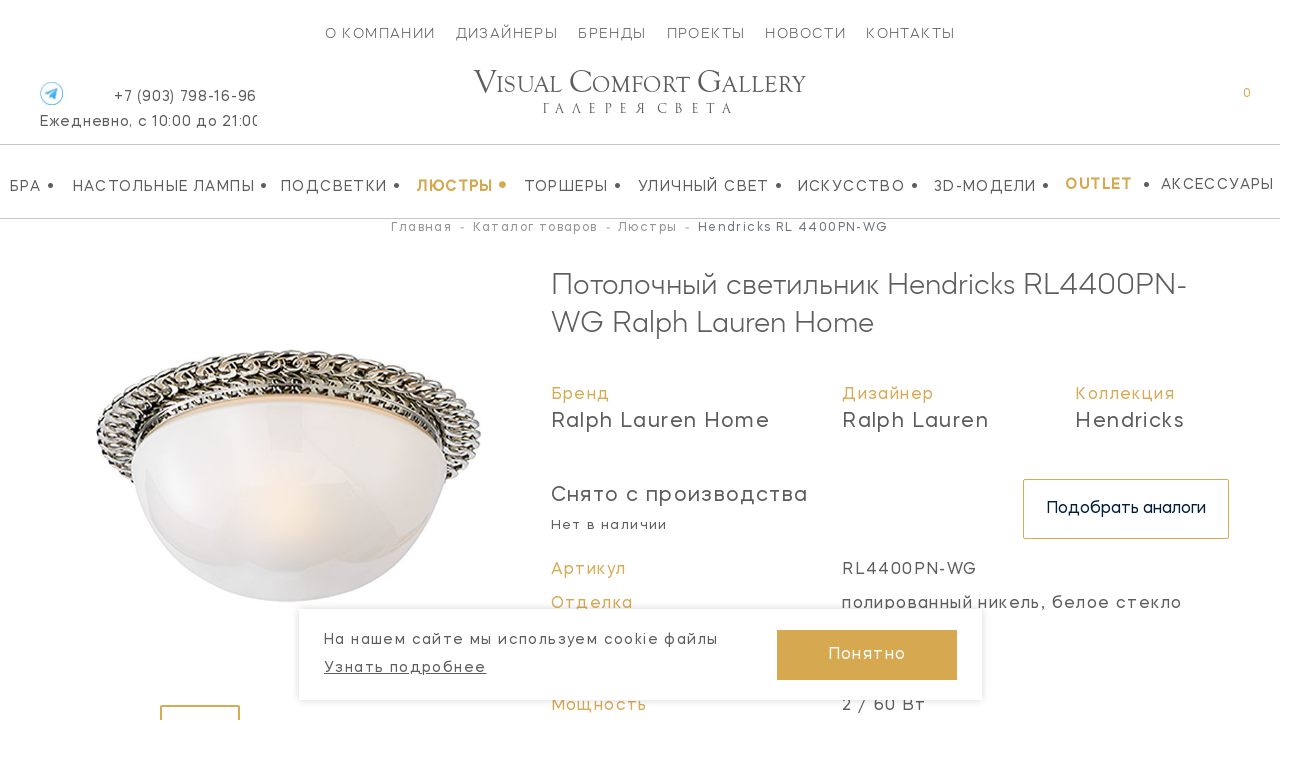

--- FILE ---
content_type: text/html; charset=utf-8
request_url: https://www.google.com/recaptcha/api2/anchor?ar=1&k=6LfqRB8sAAAAAM6TNl2dp724NY13kNufheQl_Qcw&co=aHR0cHM6Ly92Y2dhbGxlcnkucnU6NDQz&hl=en&v=PoyoqOPhxBO7pBk68S4YbpHZ&size=normal&sa=submit&anchor-ms=20000&execute-ms=30000&cb=qq1ir2rgtpq4
body_size: 49336
content:
<!DOCTYPE HTML><html dir="ltr" lang="en"><head><meta http-equiv="Content-Type" content="text/html; charset=UTF-8">
<meta http-equiv="X-UA-Compatible" content="IE=edge">
<title>reCAPTCHA</title>
<style type="text/css">
/* cyrillic-ext */
@font-face {
  font-family: 'Roboto';
  font-style: normal;
  font-weight: 400;
  font-stretch: 100%;
  src: url(//fonts.gstatic.com/s/roboto/v48/KFO7CnqEu92Fr1ME7kSn66aGLdTylUAMa3GUBHMdazTgWw.woff2) format('woff2');
  unicode-range: U+0460-052F, U+1C80-1C8A, U+20B4, U+2DE0-2DFF, U+A640-A69F, U+FE2E-FE2F;
}
/* cyrillic */
@font-face {
  font-family: 'Roboto';
  font-style: normal;
  font-weight: 400;
  font-stretch: 100%;
  src: url(//fonts.gstatic.com/s/roboto/v48/KFO7CnqEu92Fr1ME7kSn66aGLdTylUAMa3iUBHMdazTgWw.woff2) format('woff2');
  unicode-range: U+0301, U+0400-045F, U+0490-0491, U+04B0-04B1, U+2116;
}
/* greek-ext */
@font-face {
  font-family: 'Roboto';
  font-style: normal;
  font-weight: 400;
  font-stretch: 100%;
  src: url(//fonts.gstatic.com/s/roboto/v48/KFO7CnqEu92Fr1ME7kSn66aGLdTylUAMa3CUBHMdazTgWw.woff2) format('woff2');
  unicode-range: U+1F00-1FFF;
}
/* greek */
@font-face {
  font-family: 'Roboto';
  font-style: normal;
  font-weight: 400;
  font-stretch: 100%;
  src: url(//fonts.gstatic.com/s/roboto/v48/KFO7CnqEu92Fr1ME7kSn66aGLdTylUAMa3-UBHMdazTgWw.woff2) format('woff2');
  unicode-range: U+0370-0377, U+037A-037F, U+0384-038A, U+038C, U+038E-03A1, U+03A3-03FF;
}
/* math */
@font-face {
  font-family: 'Roboto';
  font-style: normal;
  font-weight: 400;
  font-stretch: 100%;
  src: url(//fonts.gstatic.com/s/roboto/v48/KFO7CnqEu92Fr1ME7kSn66aGLdTylUAMawCUBHMdazTgWw.woff2) format('woff2');
  unicode-range: U+0302-0303, U+0305, U+0307-0308, U+0310, U+0312, U+0315, U+031A, U+0326-0327, U+032C, U+032F-0330, U+0332-0333, U+0338, U+033A, U+0346, U+034D, U+0391-03A1, U+03A3-03A9, U+03B1-03C9, U+03D1, U+03D5-03D6, U+03F0-03F1, U+03F4-03F5, U+2016-2017, U+2034-2038, U+203C, U+2040, U+2043, U+2047, U+2050, U+2057, U+205F, U+2070-2071, U+2074-208E, U+2090-209C, U+20D0-20DC, U+20E1, U+20E5-20EF, U+2100-2112, U+2114-2115, U+2117-2121, U+2123-214F, U+2190, U+2192, U+2194-21AE, U+21B0-21E5, U+21F1-21F2, U+21F4-2211, U+2213-2214, U+2216-22FF, U+2308-230B, U+2310, U+2319, U+231C-2321, U+2336-237A, U+237C, U+2395, U+239B-23B7, U+23D0, U+23DC-23E1, U+2474-2475, U+25AF, U+25B3, U+25B7, U+25BD, U+25C1, U+25CA, U+25CC, U+25FB, U+266D-266F, U+27C0-27FF, U+2900-2AFF, U+2B0E-2B11, U+2B30-2B4C, U+2BFE, U+3030, U+FF5B, U+FF5D, U+1D400-1D7FF, U+1EE00-1EEFF;
}
/* symbols */
@font-face {
  font-family: 'Roboto';
  font-style: normal;
  font-weight: 400;
  font-stretch: 100%;
  src: url(//fonts.gstatic.com/s/roboto/v48/KFO7CnqEu92Fr1ME7kSn66aGLdTylUAMaxKUBHMdazTgWw.woff2) format('woff2');
  unicode-range: U+0001-000C, U+000E-001F, U+007F-009F, U+20DD-20E0, U+20E2-20E4, U+2150-218F, U+2190, U+2192, U+2194-2199, U+21AF, U+21E6-21F0, U+21F3, U+2218-2219, U+2299, U+22C4-22C6, U+2300-243F, U+2440-244A, U+2460-24FF, U+25A0-27BF, U+2800-28FF, U+2921-2922, U+2981, U+29BF, U+29EB, U+2B00-2BFF, U+4DC0-4DFF, U+FFF9-FFFB, U+10140-1018E, U+10190-1019C, U+101A0, U+101D0-101FD, U+102E0-102FB, U+10E60-10E7E, U+1D2C0-1D2D3, U+1D2E0-1D37F, U+1F000-1F0FF, U+1F100-1F1AD, U+1F1E6-1F1FF, U+1F30D-1F30F, U+1F315, U+1F31C, U+1F31E, U+1F320-1F32C, U+1F336, U+1F378, U+1F37D, U+1F382, U+1F393-1F39F, U+1F3A7-1F3A8, U+1F3AC-1F3AF, U+1F3C2, U+1F3C4-1F3C6, U+1F3CA-1F3CE, U+1F3D4-1F3E0, U+1F3ED, U+1F3F1-1F3F3, U+1F3F5-1F3F7, U+1F408, U+1F415, U+1F41F, U+1F426, U+1F43F, U+1F441-1F442, U+1F444, U+1F446-1F449, U+1F44C-1F44E, U+1F453, U+1F46A, U+1F47D, U+1F4A3, U+1F4B0, U+1F4B3, U+1F4B9, U+1F4BB, U+1F4BF, U+1F4C8-1F4CB, U+1F4D6, U+1F4DA, U+1F4DF, U+1F4E3-1F4E6, U+1F4EA-1F4ED, U+1F4F7, U+1F4F9-1F4FB, U+1F4FD-1F4FE, U+1F503, U+1F507-1F50B, U+1F50D, U+1F512-1F513, U+1F53E-1F54A, U+1F54F-1F5FA, U+1F610, U+1F650-1F67F, U+1F687, U+1F68D, U+1F691, U+1F694, U+1F698, U+1F6AD, U+1F6B2, U+1F6B9-1F6BA, U+1F6BC, U+1F6C6-1F6CF, U+1F6D3-1F6D7, U+1F6E0-1F6EA, U+1F6F0-1F6F3, U+1F6F7-1F6FC, U+1F700-1F7FF, U+1F800-1F80B, U+1F810-1F847, U+1F850-1F859, U+1F860-1F887, U+1F890-1F8AD, U+1F8B0-1F8BB, U+1F8C0-1F8C1, U+1F900-1F90B, U+1F93B, U+1F946, U+1F984, U+1F996, U+1F9E9, U+1FA00-1FA6F, U+1FA70-1FA7C, U+1FA80-1FA89, U+1FA8F-1FAC6, U+1FACE-1FADC, U+1FADF-1FAE9, U+1FAF0-1FAF8, U+1FB00-1FBFF;
}
/* vietnamese */
@font-face {
  font-family: 'Roboto';
  font-style: normal;
  font-weight: 400;
  font-stretch: 100%;
  src: url(//fonts.gstatic.com/s/roboto/v48/KFO7CnqEu92Fr1ME7kSn66aGLdTylUAMa3OUBHMdazTgWw.woff2) format('woff2');
  unicode-range: U+0102-0103, U+0110-0111, U+0128-0129, U+0168-0169, U+01A0-01A1, U+01AF-01B0, U+0300-0301, U+0303-0304, U+0308-0309, U+0323, U+0329, U+1EA0-1EF9, U+20AB;
}
/* latin-ext */
@font-face {
  font-family: 'Roboto';
  font-style: normal;
  font-weight: 400;
  font-stretch: 100%;
  src: url(//fonts.gstatic.com/s/roboto/v48/KFO7CnqEu92Fr1ME7kSn66aGLdTylUAMa3KUBHMdazTgWw.woff2) format('woff2');
  unicode-range: U+0100-02BA, U+02BD-02C5, U+02C7-02CC, U+02CE-02D7, U+02DD-02FF, U+0304, U+0308, U+0329, U+1D00-1DBF, U+1E00-1E9F, U+1EF2-1EFF, U+2020, U+20A0-20AB, U+20AD-20C0, U+2113, U+2C60-2C7F, U+A720-A7FF;
}
/* latin */
@font-face {
  font-family: 'Roboto';
  font-style: normal;
  font-weight: 400;
  font-stretch: 100%;
  src: url(//fonts.gstatic.com/s/roboto/v48/KFO7CnqEu92Fr1ME7kSn66aGLdTylUAMa3yUBHMdazQ.woff2) format('woff2');
  unicode-range: U+0000-00FF, U+0131, U+0152-0153, U+02BB-02BC, U+02C6, U+02DA, U+02DC, U+0304, U+0308, U+0329, U+2000-206F, U+20AC, U+2122, U+2191, U+2193, U+2212, U+2215, U+FEFF, U+FFFD;
}
/* cyrillic-ext */
@font-face {
  font-family: 'Roboto';
  font-style: normal;
  font-weight: 500;
  font-stretch: 100%;
  src: url(//fonts.gstatic.com/s/roboto/v48/KFO7CnqEu92Fr1ME7kSn66aGLdTylUAMa3GUBHMdazTgWw.woff2) format('woff2');
  unicode-range: U+0460-052F, U+1C80-1C8A, U+20B4, U+2DE0-2DFF, U+A640-A69F, U+FE2E-FE2F;
}
/* cyrillic */
@font-face {
  font-family: 'Roboto';
  font-style: normal;
  font-weight: 500;
  font-stretch: 100%;
  src: url(//fonts.gstatic.com/s/roboto/v48/KFO7CnqEu92Fr1ME7kSn66aGLdTylUAMa3iUBHMdazTgWw.woff2) format('woff2');
  unicode-range: U+0301, U+0400-045F, U+0490-0491, U+04B0-04B1, U+2116;
}
/* greek-ext */
@font-face {
  font-family: 'Roboto';
  font-style: normal;
  font-weight: 500;
  font-stretch: 100%;
  src: url(//fonts.gstatic.com/s/roboto/v48/KFO7CnqEu92Fr1ME7kSn66aGLdTylUAMa3CUBHMdazTgWw.woff2) format('woff2');
  unicode-range: U+1F00-1FFF;
}
/* greek */
@font-face {
  font-family: 'Roboto';
  font-style: normal;
  font-weight: 500;
  font-stretch: 100%;
  src: url(//fonts.gstatic.com/s/roboto/v48/KFO7CnqEu92Fr1ME7kSn66aGLdTylUAMa3-UBHMdazTgWw.woff2) format('woff2');
  unicode-range: U+0370-0377, U+037A-037F, U+0384-038A, U+038C, U+038E-03A1, U+03A3-03FF;
}
/* math */
@font-face {
  font-family: 'Roboto';
  font-style: normal;
  font-weight: 500;
  font-stretch: 100%;
  src: url(//fonts.gstatic.com/s/roboto/v48/KFO7CnqEu92Fr1ME7kSn66aGLdTylUAMawCUBHMdazTgWw.woff2) format('woff2');
  unicode-range: U+0302-0303, U+0305, U+0307-0308, U+0310, U+0312, U+0315, U+031A, U+0326-0327, U+032C, U+032F-0330, U+0332-0333, U+0338, U+033A, U+0346, U+034D, U+0391-03A1, U+03A3-03A9, U+03B1-03C9, U+03D1, U+03D5-03D6, U+03F0-03F1, U+03F4-03F5, U+2016-2017, U+2034-2038, U+203C, U+2040, U+2043, U+2047, U+2050, U+2057, U+205F, U+2070-2071, U+2074-208E, U+2090-209C, U+20D0-20DC, U+20E1, U+20E5-20EF, U+2100-2112, U+2114-2115, U+2117-2121, U+2123-214F, U+2190, U+2192, U+2194-21AE, U+21B0-21E5, U+21F1-21F2, U+21F4-2211, U+2213-2214, U+2216-22FF, U+2308-230B, U+2310, U+2319, U+231C-2321, U+2336-237A, U+237C, U+2395, U+239B-23B7, U+23D0, U+23DC-23E1, U+2474-2475, U+25AF, U+25B3, U+25B7, U+25BD, U+25C1, U+25CA, U+25CC, U+25FB, U+266D-266F, U+27C0-27FF, U+2900-2AFF, U+2B0E-2B11, U+2B30-2B4C, U+2BFE, U+3030, U+FF5B, U+FF5D, U+1D400-1D7FF, U+1EE00-1EEFF;
}
/* symbols */
@font-face {
  font-family: 'Roboto';
  font-style: normal;
  font-weight: 500;
  font-stretch: 100%;
  src: url(//fonts.gstatic.com/s/roboto/v48/KFO7CnqEu92Fr1ME7kSn66aGLdTylUAMaxKUBHMdazTgWw.woff2) format('woff2');
  unicode-range: U+0001-000C, U+000E-001F, U+007F-009F, U+20DD-20E0, U+20E2-20E4, U+2150-218F, U+2190, U+2192, U+2194-2199, U+21AF, U+21E6-21F0, U+21F3, U+2218-2219, U+2299, U+22C4-22C6, U+2300-243F, U+2440-244A, U+2460-24FF, U+25A0-27BF, U+2800-28FF, U+2921-2922, U+2981, U+29BF, U+29EB, U+2B00-2BFF, U+4DC0-4DFF, U+FFF9-FFFB, U+10140-1018E, U+10190-1019C, U+101A0, U+101D0-101FD, U+102E0-102FB, U+10E60-10E7E, U+1D2C0-1D2D3, U+1D2E0-1D37F, U+1F000-1F0FF, U+1F100-1F1AD, U+1F1E6-1F1FF, U+1F30D-1F30F, U+1F315, U+1F31C, U+1F31E, U+1F320-1F32C, U+1F336, U+1F378, U+1F37D, U+1F382, U+1F393-1F39F, U+1F3A7-1F3A8, U+1F3AC-1F3AF, U+1F3C2, U+1F3C4-1F3C6, U+1F3CA-1F3CE, U+1F3D4-1F3E0, U+1F3ED, U+1F3F1-1F3F3, U+1F3F5-1F3F7, U+1F408, U+1F415, U+1F41F, U+1F426, U+1F43F, U+1F441-1F442, U+1F444, U+1F446-1F449, U+1F44C-1F44E, U+1F453, U+1F46A, U+1F47D, U+1F4A3, U+1F4B0, U+1F4B3, U+1F4B9, U+1F4BB, U+1F4BF, U+1F4C8-1F4CB, U+1F4D6, U+1F4DA, U+1F4DF, U+1F4E3-1F4E6, U+1F4EA-1F4ED, U+1F4F7, U+1F4F9-1F4FB, U+1F4FD-1F4FE, U+1F503, U+1F507-1F50B, U+1F50D, U+1F512-1F513, U+1F53E-1F54A, U+1F54F-1F5FA, U+1F610, U+1F650-1F67F, U+1F687, U+1F68D, U+1F691, U+1F694, U+1F698, U+1F6AD, U+1F6B2, U+1F6B9-1F6BA, U+1F6BC, U+1F6C6-1F6CF, U+1F6D3-1F6D7, U+1F6E0-1F6EA, U+1F6F0-1F6F3, U+1F6F7-1F6FC, U+1F700-1F7FF, U+1F800-1F80B, U+1F810-1F847, U+1F850-1F859, U+1F860-1F887, U+1F890-1F8AD, U+1F8B0-1F8BB, U+1F8C0-1F8C1, U+1F900-1F90B, U+1F93B, U+1F946, U+1F984, U+1F996, U+1F9E9, U+1FA00-1FA6F, U+1FA70-1FA7C, U+1FA80-1FA89, U+1FA8F-1FAC6, U+1FACE-1FADC, U+1FADF-1FAE9, U+1FAF0-1FAF8, U+1FB00-1FBFF;
}
/* vietnamese */
@font-face {
  font-family: 'Roboto';
  font-style: normal;
  font-weight: 500;
  font-stretch: 100%;
  src: url(//fonts.gstatic.com/s/roboto/v48/KFO7CnqEu92Fr1ME7kSn66aGLdTylUAMa3OUBHMdazTgWw.woff2) format('woff2');
  unicode-range: U+0102-0103, U+0110-0111, U+0128-0129, U+0168-0169, U+01A0-01A1, U+01AF-01B0, U+0300-0301, U+0303-0304, U+0308-0309, U+0323, U+0329, U+1EA0-1EF9, U+20AB;
}
/* latin-ext */
@font-face {
  font-family: 'Roboto';
  font-style: normal;
  font-weight: 500;
  font-stretch: 100%;
  src: url(//fonts.gstatic.com/s/roboto/v48/KFO7CnqEu92Fr1ME7kSn66aGLdTylUAMa3KUBHMdazTgWw.woff2) format('woff2');
  unicode-range: U+0100-02BA, U+02BD-02C5, U+02C7-02CC, U+02CE-02D7, U+02DD-02FF, U+0304, U+0308, U+0329, U+1D00-1DBF, U+1E00-1E9F, U+1EF2-1EFF, U+2020, U+20A0-20AB, U+20AD-20C0, U+2113, U+2C60-2C7F, U+A720-A7FF;
}
/* latin */
@font-face {
  font-family: 'Roboto';
  font-style: normal;
  font-weight: 500;
  font-stretch: 100%;
  src: url(//fonts.gstatic.com/s/roboto/v48/KFO7CnqEu92Fr1ME7kSn66aGLdTylUAMa3yUBHMdazQ.woff2) format('woff2');
  unicode-range: U+0000-00FF, U+0131, U+0152-0153, U+02BB-02BC, U+02C6, U+02DA, U+02DC, U+0304, U+0308, U+0329, U+2000-206F, U+20AC, U+2122, U+2191, U+2193, U+2212, U+2215, U+FEFF, U+FFFD;
}
/* cyrillic-ext */
@font-face {
  font-family: 'Roboto';
  font-style: normal;
  font-weight: 900;
  font-stretch: 100%;
  src: url(//fonts.gstatic.com/s/roboto/v48/KFO7CnqEu92Fr1ME7kSn66aGLdTylUAMa3GUBHMdazTgWw.woff2) format('woff2');
  unicode-range: U+0460-052F, U+1C80-1C8A, U+20B4, U+2DE0-2DFF, U+A640-A69F, U+FE2E-FE2F;
}
/* cyrillic */
@font-face {
  font-family: 'Roboto';
  font-style: normal;
  font-weight: 900;
  font-stretch: 100%;
  src: url(//fonts.gstatic.com/s/roboto/v48/KFO7CnqEu92Fr1ME7kSn66aGLdTylUAMa3iUBHMdazTgWw.woff2) format('woff2');
  unicode-range: U+0301, U+0400-045F, U+0490-0491, U+04B0-04B1, U+2116;
}
/* greek-ext */
@font-face {
  font-family: 'Roboto';
  font-style: normal;
  font-weight: 900;
  font-stretch: 100%;
  src: url(//fonts.gstatic.com/s/roboto/v48/KFO7CnqEu92Fr1ME7kSn66aGLdTylUAMa3CUBHMdazTgWw.woff2) format('woff2');
  unicode-range: U+1F00-1FFF;
}
/* greek */
@font-face {
  font-family: 'Roboto';
  font-style: normal;
  font-weight: 900;
  font-stretch: 100%;
  src: url(//fonts.gstatic.com/s/roboto/v48/KFO7CnqEu92Fr1ME7kSn66aGLdTylUAMa3-UBHMdazTgWw.woff2) format('woff2');
  unicode-range: U+0370-0377, U+037A-037F, U+0384-038A, U+038C, U+038E-03A1, U+03A3-03FF;
}
/* math */
@font-face {
  font-family: 'Roboto';
  font-style: normal;
  font-weight: 900;
  font-stretch: 100%;
  src: url(//fonts.gstatic.com/s/roboto/v48/KFO7CnqEu92Fr1ME7kSn66aGLdTylUAMawCUBHMdazTgWw.woff2) format('woff2');
  unicode-range: U+0302-0303, U+0305, U+0307-0308, U+0310, U+0312, U+0315, U+031A, U+0326-0327, U+032C, U+032F-0330, U+0332-0333, U+0338, U+033A, U+0346, U+034D, U+0391-03A1, U+03A3-03A9, U+03B1-03C9, U+03D1, U+03D5-03D6, U+03F0-03F1, U+03F4-03F5, U+2016-2017, U+2034-2038, U+203C, U+2040, U+2043, U+2047, U+2050, U+2057, U+205F, U+2070-2071, U+2074-208E, U+2090-209C, U+20D0-20DC, U+20E1, U+20E5-20EF, U+2100-2112, U+2114-2115, U+2117-2121, U+2123-214F, U+2190, U+2192, U+2194-21AE, U+21B0-21E5, U+21F1-21F2, U+21F4-2211, U+2213-2214, U+2216-22FF, U+2308-230B, U+2310, U+2319, U+231C-2321, U+2336-237A, U+237C, U+2395, U+239B-23B7, U+23D0, U+23DC-23E1, U+2474-2475, U+25AF, U+25B3, U+25B7, U+25BD, U+25C1, U+25CA, U+25CC, U+25FB, U+266D-266F, U+27C0-27FF, U+2900-2AFF, U+2B0E-2B11, U+2B30-2B4C, U+2BFE, U+3030, U+FF5B, U+FF5D, U+1D400-1D7FF, U+1EE00-1EEFF;
}
/* symbols */
@font-face {
  font-family: 'Roboto';
  font-style: normal;
  font-weight: 900;
  font-stretch: 100%;
  src: url(//fonts.gstatic.com/s/roboto/v48/KFO7CnqEu92Fr1ME7kSn66aGLdTylUAMaxKUBHMdazTgWw.woff2) format('woff2');
  unicode-range: U+0001-000C, U+000E-001F, U+007F-009F, U+20DD-20E0, U+20E2-20E4, U+2150-218F, U+2190, U+2192, U+2194-2199, U+21AF, U+21E6-21F0, U+21F3, U+2218-2219, U+2299, U+22C4-22C6, U+2300-243F, U+2440-244A, U+2460-24FF, U+25A0-27BF, U+2800-28FF, U+2921-2922, U+2981, U+29BF, U+29EB, U+2B00-2BFF, U+4DC0-4DFF, U+FFF9-FFFB, U+10140-1018E, U+10190-1019C, U+101A0, U+101D0-101FD, U+102E0-102FB, U+10E60-10E7E, U+1D2C0-1D2D3, U+1D2E0-1D37F, U+1F000-1F0FF, U+1F100-1F1AD, U+1F1E6-1F1FF, U+1F30D-1F30F, U+1F315, U+1F31C, U+1F31E, U+1F320-1F32C, U+1F336, U+1F378, U+1F37D, U+1F382, U+1F393-1F39F, U+1F3A7-1F3A8, U+1F3AC-1F3AF, U+1F3C2, U+1F3C4-1F3C6, U+1F3CA-1F3CE, U+1F3D4-1F3E0, U+1F3ED, U+1F3F1-1F3F3, U+1F3F5-1F3F7, U+1F408, U+1F415, U+1F41F, U+1F426, U+1F43F, U+1F441-1F442, U+1F444, U+1F446-1F449, U+1F44C-1F44E, U+1F453, U+1F46A, U+1F47D, U+1F4A3, U+1F4B0, U+1F4B3, U+1F4B9, U+1F4BB, U+1F4BF, U+1F4C8-1F4CB, U+1F4D6, U+1F4DA, U+1F4DF, U+1F4E3-1F4E6, U+1F4EA-1F4ED, U+1F4F7, U+1F4F9-1F4FB, U+1F4FD-1F4FE, U+1F503, U+1F507-1F50B, U+1F50D, U+1F512-1F513, U+1F53E-1F54A, U+1F54F-1F5FA, U+1F610, U+1F650-1F67F, U+1F687, U+1F68D, U+1F691, U+1F694, U+1F698, U+1F6AD, U+1F6B2, U+1F6B9-1F6BA, U+1F6BC, U+1F6C6-1F6CF, U+1F6D3-1F6D7, U+1F6E0-1F6EA, U+1F6F0-1F6F3, U+1F6F7-1F6FC, U+1F700-1F7FF, U+1F800-1F80B, U+1F810-1F847, U+1F850-1F859, U+1F860-1F887, U+1F890-1F8AD, U+1F8B0-1F8BB, U+1F8C0-1F8C1, U+1F900-1F90B, U+1F93B, U+1F946, U+1F984, U+1F996, U+1F9E9, U+1FA00-1FA6F, U+1FA70-1FA7C, U+1FA80-1FA89, U+1FA8F-1FAC6, U+1FACE-1FADC, U+1FADF-1FAE9, U+1FAF0-1FAF8, U+1FB00-1FBFF;
}
/* vietnamese */
@font-face {
  font-family: 'Roboto';
  font-style: normal;
  font-weight: 900;
  font-stretch: 100%;
  src: url(//fonts.gstatic.com/s/roboto/v48/KFO7CnqEu92Fr1ME7kSn66aGLdTylUAMa3OUBHMdazTgWw.woff2) format('woff2');
  unicode-range: U+0102-0103, U+0110-0111, U+0128-0129, U+0168-0169, U+01A0-01A1, U+01AF-01B0, U+0300-0301, U+0303-0304, U+0308-0309, U+0323, U+0329, U+1EA0-1EF9, U+20AB;
}
/* latin-ext */
@font-face {
  font-family: 'Roboto';
  font-style: normal;
  font-weight: 900;
  font-stretch: 100%;
  src: url(//fonts.gstatic.com/s/roboto/v48/KFO7CnqEu92Fr1ME7kSn66aGLdTylUAMa3KUBHMdazTgWw.woff2) format('woff2');
  unicode-range: U+0100-02BA, U+02BD-02C5, U+02C7-02CC, U+02CE-02D7, U+02DD-02FF, U+0304, U+0308, U+0329, U+1D00-1DBF, U+1E00-1E9F, U+1EF2-1EFF, U+2020, U+20A0-20AB, U+20AD-20C0, U+2113, U+2C60-2C7F, U+A720-A7FF;
}
/* latin */
@font-face {
  font-family: 'Roboto';
  font-style: normal;
  font-weight: 900;
  font-stretch: 100%;
  src: url(//fonts.gstatic.com/s/roboto/v48/KFO7CnqEu92Fr1ME7kSn66aGLdTylUAMa3yUBHMdazQ.woff2) format('woff2');
  unicode-range: U+0000-00FF, U+0131, U+0152-0153, U+02BB-02BC, U+02C6, U+02DA, U+02DC, U+0304, U+0308, U+0329, U+2000-206F, U+20AC, U+2122, U+2191, U+2193, U+2212, U+2215, U+FEFF, U+FFFD;
}

</style>
<link rel="stylesheet" type="text/css" href="https://www.gstatic.com/recaptcha/releases/PoyoqOPhxBO7pBk68S4YbpHZ/styles__ltr.css">
<script nonce="5BKkHsfgYsX28ZQrgsFhBw" type="text/javascript">window['__recaptcha_api'] = 'https://www.google.com/recaptcha/api2/';</script>
<script type="text/javascript" src="https://www.gstatic.com/recaptcha/releases/PoyoqOPhxBO7pBk68S4YbpHZ/recaptcha__en.js" nonce="5BKkHsfgYsX28ZQrgsFhBw">
      
    </script></head>
<body><div id="rc-anchor-alert" class="rc-anchor-alert"></div>
<input type="hidden" id="recaptcha-token" value="[base64]">
<script type="text/javascript" nonce="5BKkHsfgYsX28ZQrgsFhBw">
      recaptcha.anchor.Main.init("[\x22ainput\x22,[\x22bgdata\x22,\x22\x22,\[base64]/[base64]/[base64]/[base64]/[base64]/[base64]/KGcoTywyNTMsTy5PKSxVRyhPLEMpKTpnKE8sMjUzLEMpLE8pKSxsKSksTykpfSxieT1mdW5jdGlvbihDLE8sdSxsKXtmb3IobD0odT1SKEMpLDApO08+MDtPLS0pbD1sPDw4fFooQyk7ZyhDLHUsbCl9LFVHPWZ1bmN0aW9uKEMsTyl7Qy5pLmxlbmd0aD4xMDQ/[base64]/[base64]/[base64]/[base64]/[base64]/[base64]/[base64]\\u003d\x22,\[base64]\\u003d\x22,\[base64]/[base64]/woBsEVDCq8Ocw7/DisOXwrwSVRLDhhwHIcOwSsOIw68TwrrCncObK8ORw7jDu2bDsTHCslbCtHDDhMKSBETDgwpnMkDChsOnwpDDh8Klwq/CocO3wprDkChHeCxAwqHDrxlkWWoSC0spUsOywqzClRE0wrXDnz1PwppHRMKpNMOrwqXCm8OTRgnDgsKXEVIrwq3DicOHVQkFw49ZWcOqwp3DlsO5wqc7w5pBw5/Cl8KsGsO0K1oiLcOkwp4jwrDCucKsXMOXwrfDkWzDtsK7ccKiUcK0w49hw4XDhRNAw5LDnsO8w5fDklHCisOddsK6OEVUMxQVZxNBw5toc8KzIMO2w4DCl8Orw7PDqxfDvsKuAlLCoELCtsOgwp50GwYwwr10w7xow43CscOcw5DDu8KZWsOIE3U5w5gQwrZzwqQNw7/DvcOLbRzCucKnfmnChybDswrDk8OlwqLCsMO6a8KyR8Oow4UpP8OAC8KAw4MRVGbDo1XDpcOjw53Do0gCN8KKw5YGQ0cpXzMkw6HCq1jCnVgwPlLDk0LCj8KMw7HDhcOGw5PCi3hlwrjDoEHDocOBw47DvnVMw6VYIsOvw5jCl0kiwo/DtMKKw6RjwofDrkzDnE3DuGPCmsOfwo/[base64]/DpMOZw7B3w6HDusKZwqjCpsKFw6hTcVbDv8O/BMOGwqTDmUBFwoTDtXpGw685w58WBMKlw68Dw4FIw53CuzxgwrDCvsOxZEjCohYRNh5Ww4hhHcKKZiAHw6hTw6DDjcONC8KPRMKkOSjDq8KCUQTCkcKGPlgTMcOBw73DpAnDpm0cF8KpVkzCkMO0VQkgVMOvw7DDisOGHWRPwr/DtgrDtMKKwp3CqsOUw7YswqvCqwc3wqVlwrBYw7ULagTChMKzwpwaw6BUGEciw54/[base64]/CnMKsHDzDosO5w4Ikw4Ajw4jCggMrZMKBOS5yWmjCpMK2Nj86wpzDgMKuOMOOw5XCjhYUR8KQQMKHwr3CsF4XQG7DkGNUeMO9TMKpw6sLeEPCoMK8SxB/AFtETgceC8OaPmXDvGnCqx4KwoDDjit0w6tzw77CkT7CjXR2IXbCv8OrGTrCllILwofDiiXCosOdTcKeFgR5w5LDqkLCpH9VwpTCusKRAsOVEsOrwqbDocOzXm17MU/CucK5RC7CrsOFSsOZScKZEBDCjGgmwpXDuCXDh3/Cpjodw7vDrMKUwovCml9sWsKYw5hxNA4jwp1Ow64AUcOmw7MFwqYkCFlVwr5JQMKew7DDocOxw4MEE8O+w7TDpMOPwrIOMTXCgcK0Y8KjQAnDhxk+wqHDnS/CnSN4wqrCp8KzJMKtKAHCqcKjwq8cBMO2w4PDoAYfwoQ2F8OiSsOGw57DlcO0J8KswqhyMsOcAsO/G0RiwqjDiC/DlBbDmxnCo03Cmg5tWmooYWFewozDmcO9wrVVVcK4TcKrw7bDs2PCl8KxwoETPcKEeHxdw4kPw5cuDcOeHD0wwrwkPMKjacOSdj/Crk9SdsO1A0jDuBNED8OLRsOAwrh3PMOlfMOySsOHw6sOfiU4URHCl2HCtTPCnF1lIUzDj8KUwpvDhcKAICnCshbCg8O+w5nDjhLDscO+w71GYSDCtllONnTClMKmX0xJw5bCpsKKU0lDb8KhYn7Dt8Kwbl3Dq8K5w7hzBHd5O8OoBcK/OTtQYHbDsHDCuCQ4w7jDosKkwoV9fyvCrn1aGcK3w4XCrjLCp2PCg8KHaMKcwrcfH8O3OnxNw4JMAcOCdkdqwqnCoU8+Z1ZHw7DDuHwRwoMgw7scUXQ3esKOw5BIw4Vsc8Ktw7UeKsKjP8K8Mg/[base64]/ClzrDvcKTRXDDqcOtwrosw7MBwo4VwoxCWMKANGJBLcOfwqrCq2wDw6HDtMOwwrRucMK3OcOJw4Y/wqzCgBbDgMKrw5zCj8OVwrxLw5rDj8KZUgZ2w7fCrsKEwpIYDsOJGTc+wpkCRlbDpsO0w6Jlc8Olcilxw7jDvXJ5XXJ6BMOgw6TDrkdwwrkvYcOtO8O6wozDpkDCjDLDh8O+VcOzbhLCucKswrXCu0kUwqlUw6oDdMKuwrAWbz/Cs2YjeD1hCsKrwqvCqAFEDl0NwoTCgcKSX8O2w5nDvnPDtXXCsMOEwqAraxYAw4EIF8KmMcO6w7bDhl0sWMKYwo0UX8K5wq3CvQjCtE7DmGocWcKtw74OwqkEwpl/VQTCh8K1XiQkSsKxD2YgwqNQEnTCoMOxwqkbNsKQwoUTwqLCmsKGw7hpwqDCi3rCpcKowrYhw4zCicKKwpJRw6IETsKXYsK7FCR9woXDk8Obw5vDllbDnD4vwr/Dl2RlasOWHEwbw50Pwrl1DRXDuEtrw60YwpPCu8KQwoTCtytuecKYw67Cp8KkOcOZLMKzw4glwqTDpsOob8OTbcODQcK0U2PClTlIw7bDvMKXw6TDqBzChcOiw49qCSPCvV8swrxvXATCtwDDhsKlf3xXCMKBGcKYw4zDv2Jgwq/CuS7Do1/[base64]/DkQHDpFPCoE3Cn8O/[base64]/CpsOxAXpUQTXDpAoGQ8K0MyzCsMOow6DDlcOoTcO3w6JXQ8K9aMK3b08/ABjDkgZSw60zwr/[base64]/[base64]/CsTHCo3xZw7LClg8Pw7VjTRzCj8KRwrTDgmnCszbDgcKIwoscw7oyw5lHwpdEwq7ChCowLsKWTsOvw5nDoT1bw5omw48BBcOPwo/CuATCt8KdJsO9XcOIwrXDk0/DoiZgwpTCvcKUw6FcwpRSw4/DscKPSCXCn3htDhfCvznCm1PChhFXfQXDssKxdyJaw5bDmmHCoMOtWMKTNEtdRcOtfcKKw5vChnnCpsKeNsOVwqDCgsKPwogbLGbCo8O0w7ddw7rCmsO7VcK/W8Kswr/DrcOjwo0ObMOEccK7cMKZwqkYw5MhYWhNBh/Ct8KkIXnDjMOKw6hYw6nDhcOSSFTDrUo3wpPCph8aHGQdIcOhTMOGS0d4w7DDmF9Dw63CsDFWPcKgdijDkcOowqo3wp1JwrV7w6PDicKDwqnDjXbCsnZZw7BwdsOlTEfDs8OlKcO3DA7DmTEvw73CjUzDl8OlwrTCikUcPVfCvMKCw7hBSsKawrFfwo/DmCzDvDdQw6Y5w6F/wrbCvWwhw7NRHcKmRS18aSTDnMOdRA3DusO+wrpPwpBzw6vCm8O9w4MvVcO/wroBXxXDksKow5AfwqgPVcKTwr1xMcKdwrTCon/DrEfDs8OYwrtQY24Tw6d5bMKMaXxfwpwQFMKIwofCiHtpEcKvS8KoVsKIFsOSEnfDih7DpcK+esOnJlxpw4JXFj7DhcKEwos+FsK6P8K+wpbDmCDCpR3DlipCTMK8AcKPwp/Dgi/ClyljL3vDlkMowrwQw7c6w7vCqGHDlMOFcBvDl8ORwo0cHsKswrHDtWnCosONwpoqw4wac8K9IsOAHcK/[base64]/eMOlwoozw67DsMOcLH5PdsKqVsOMesOPw4gvwrDDvcK6McKLKsOyw70yRxxEw4Ygwp12WWQSNHPDtcKTS0TDvMKAwr/CiyjDucK+w5TDnC0yDzQjw63DqcKyMWNcwqJDPn9/NhTDm1E6wrPCpsKpFhkcGGY1wrvDvizCoD7DkMKWw5/DmV16w5tXwoE5cMOWwpfCgFM7w6IbHkk5w5soccK0AVXDv1kgw70awqHCiUx8aiNWwrBbFcOUJSduLsK4BsKDKFZbw6XDnsK9wohweGrCjz/CtEbDsl4eHg3Cjw3CjsK/JMOlwq4iFgcQw5UyOybClypufyA+ORxrDQ4VwqZSw49rw5JaGMK7CsO1akXCqVN1PTXCucOPwobDlsKBwpF4K8OEB2TDrErDrEYOwqF0WsKvVnZzwq82wobDtcO7wqUKd1QPw7g3RFvDpcKxXQEiZ1Vlf0Z8UG53wr9vwo/CrBFtw78Pw4M6w7MOw6MIw6I7wqA/wofDoBbCkBZIw7PDnB1LED4RUmI2wrZiMEJXVmjCmsOIw6DDi3/Dq2zDlADDk3grAlpwYsOCwpbDoCJEVcOcw6YFw77DoMOGw75lwr5BOMOVRsKrBiLCocKBwocsKsKEw4djwpzCnArDj8O1OTXDqVcoUzvCoMO/[base64]/wpU2RykAwqzCpSnDnMKFwpTDgEgzE8K1w4zDmsKqNQgrIzfCrsK/[base64]/[base64]/CocKsA8K6woYrE8KSc8Oyw5cfwrYkNETClArDjloCSsKXCEjCiw7DgCgfKBE0wr5ew61SwoJMw7bDvmPCi8Kxw7g1IcK9Z3TDlSpSwoDDnsORBGtIdMORF8OaYnHDh8KXCgpLw5N+FsK+a8O6KnJJD8OLw7PDgGJ3w64HwqfCsXnCpwzCuj0Ibn/CpcOQwqfDs8KUcUPCjcO2Vgo8JmcDw7/Dm8KsacKFKDHCrMOIEBBhfAoew4E9KsKWwrjCscOMwoBDYcOPYzI4wrDDnCMGbMOowrXCmEh7ahpxwqjDo8O0L8ODw4zClTI/I8KgTHXDrXbDoxk0w58KFsOqdsOpw6bCohvCnlVdPMO6wrR7RMKgw73Cq8ONwoA6ICchwp/Ds8OXYA1UTz/CjzEebsOGLcKBJkFjwr7DvRrDoMK1c8OwBMKyOsORb8K/KcO0wp5qwqh/[base64]/wq/DoxBrbcK3wqJRwqVYZ8KrwpfDhMKTPzfDhMOSUyLCoMKuATPCpsKhwqXCtyvDsRvCs8OCwohFw6PCrsOvKWXDohnClGbDpMOVw7/DlBvDjkcVw4YcD8O7Q8Oew7rDo3/DhAPDuDLDmBRZPnc1wrkgwqnCkyoaYMOLMcOBw7JNexYHwo4HUFrCnyjDk8O7w4/Do8KzwoohwqF0w6RRU8OhwoIwwqvDlMKtwoADwrHCmcKmX8O1X8OzGsK6azA7wrQ8w5h+G8O5wqk4QCfCnsK+esKyXg7CmcOAworDiGTCncOyw7tXwro2wp4Qw7TClgcbEMKMX0dUAMKfw6BWLxpBwr/CmwrClRVRw6XDhmfDk0nCtGNRw7k3wozCoH9zCmDDlSnCtcKuw7Ulw5c3GsKSw6jDoWHDh8O/wqp1w7fClMOOw4DCnirDsMKIw7M0e8O2KA/[base64]/[base64]/DlxUcwpLCicOna8Kfw7Q2wop5wqvCg8KBDl4KBAViwrfDgsKrw60EwpTCmWLCjR8xCWHChMKbVS/DuMKRI1HDtMKbHnTDkS7Dl8OtCj7CtDbDq8K4w5ouc8ORJWBnw6VVw4/Cp8K2w4BKNAByw53DmsKdP8OlwqrDi8Oqw4snwrYJHTtDPC3Dq8KIVmDDqsOzwobCnGTCixnDvcKMeMKxw4xgwqnCpVx2JRgkw5nCgSrDnMKBw5PCjWgMwphfw5EeasOwwqrDjsObL8Kfw4p/w6lSw5YTSllwQS/Di3jCgk7Dh8O6Q8KfQx4iw4pFDsOqSSVTw4rDicK6aDHDtMKBMj4YdsKHfcOgGHfDqls6w45BCFLDuFkWKWLDvcKwEsKFwp/[base64]/w6Irw5ZZwrx3wqfDt8KTQ8OIHcKywqIawrNvG8KfGTU3w7DCumAHwqXClG8twpvDiw3ChVMowq3Ci8O/woAOGwzDi8OGwr0vM8OBH8KEwp8PHcOuBEs/XC7Dv8Kfc8OyJ8OrGxxGAMOxN8OCcUxtbw/CtcOwwodTBMOaUwggE2xuw7HCp8OpSEfDrjHCsQHDtCDCmsKFwpk6McO5wpvClDPChsOvUijDulEUWi9MSsKGR8KyXDLDtilAw5A7CyvDvsKqw5fCiMOAHA8fw4DDok1IExDCp8KjwrbCosOEw5/DtsKyw7/DmMOIwpxQbU/ChsKZLFspBcO/wpMDw6PDhsOOw6/[base64]/DkxnCrTcxKcKDwqZoB8OFw7ZRwqDDgUnDm20dwq3DusKww5TDksOtD8OTwqzDocK8wrhqV8K2dDFRw6nCk8Oswp/Cp3EFKGMnAMKZfm7Cq8KvHy/DtcKSw43DuMKgw6jCpsOZb8OSw6jDpcKgRcK3WMKSwqMACnHCj1VOTcK+w4DClcKVe8OhBsOhw41gHmDDvj3DtAhoPCZKciZTP3gKwqEAw7IBwqTCl8KpCcOCwovDkQ8xG28PAMKOezzCvsKPw7rCocOlUjnCkMKrNnjDqMObJUrDoGFawrrCoy44w6vDvxx5CC/Dn8OCRnwoQw9Gw4zDrERFVw54w4dfBcOOwqsSCsKiwoYdw7IDX8OCw5PDm3gzwqHDhlDCnsOWTm/[base64]/CtcORf3jDr2lBw4rCjQYjw53DkMK8w5vDoBvCjcO6w6xQwrXDq1bCm8K7DR8Nw7XDiDrDhcKHecKRRcOFKw7Clw52UMK+KsOyIDLCk8OYw4U3ASHDgBsqGsKqw5XDvsOEGcOcPsK4bMKdw6vCvG/DjjnDlcKVXMO7wqdDwpvDojBnUk/DpybDoFBXCXBgwoPDtH3Co8OqDxTCn8KgecKidsKlV0nCoMKIwp/CrsKPIz3Dm2LDk2M2w4XCucOcw4zCqsOiwrp2T1vDocKWwrcuEsOqw67Ckj3Cv8OIw4fDrXZPFMOlwpdhUsK9worCsicqME7DlXASw4HDgcKJw74JdzLCtCslw4nCsU9aPmLCvDpaY8OSw7pHE8OgRRJfw63CqsKAw7/Di8OIw7nDg0LCisKSwrbCrRHDisO/w4XDncKgwrR1SxzDjsKQwqLDk8OHOUwxQ3LCjMObw5A6LMOsVcOfw55zVcKbw4N8wrTCrcOWw7vDocKmw4rCsH3DpX7CsFrDqsKlSMK1ZsKxR8ONwobCgMOCMljDtWZxwrkMwqo3w4zCjcKhwot/wpTCv1UWLXE7wrVqw6/[base64]/w7XCqG4gw7x/aCRVwrQGw7N+w5zCpsKRfMKoXhAZw5Q6S8O5wozCv8K8bWbCijo1w508w4LDucOKHnHDlsO8UgPCssKewrbCrcO/w5zCrcKYTsOsDV3Dt8K5UcK9wpMaekLDtcOMwpEIQMKbwr/CgxYlTMOMasKewoTDscKdP37DsMKtMsKowrLDo1XCpUTDk8KUFREewoTDt8OUO34+w6lQwoIWOMO/wqpIEsKPwrDDojTCoSAEAMOAw4/CqTxFw4PCiyR5w6Nsw7d2w4YPMVDDsxDChQDDucOvYsORO8Kyw4bCicKNwok3wq/DhcOgCMOZw6p0w7V1SR47LEc6wrLCpcKsJR7Cu8KoCsKuFcKgGGvCn8OBw4bDr2AeXg/[base64]/[base64]/[base64]/Djl3Cs8O8w4PDk8KYw64Vw7DDh2PDgcKaCiB1wqAlw5TDncK3wrrCg8OMw5ZEw4LDuMO8GUDCtjzCjmkgTMKuYsOxRmpCK1XDjWExwqQAw6jDmRUXwqkAwo1sDxLDt8K0worDmMOLbcOOOsO8S3LCtHjCo0/CnsKvK0fCt8KeNxNZwpXCoUzCusKlwpHDrBTCjT4NwoRQbMOqKlYjwqoJMwzCrsKKw41aw4gWUiHCplhLwp4Iwq7Dsi/[base64]/DosKXwr7DqsO7cxXDjWo7w4QEccOiMMO0bi3CuAYeTRI2wrrCtmMgXUNqcsKFXsKgwr4Aw4F1O8KaYxHDkV7CssOAXEzDgwhoGcKcwqjDs3bDp8O8w4FgWUDDlcOHwqzDi3Nsw5XDj1jDosOGw5PCkyfDmwrDrcKEw5d4MMOMHsKUw6tgQ2DChEooc8OpwrU0wq/Dh1DDvXjDjMOnwrXDrkzCqcKFw4LDhMKtVGRnEsKfwpjCm8OAUkbDtlbCvcOTd33Ct8O7fsK+wqTDsl/DqMOpw7LCnxVhw6Ijw4LCgMOqwp3Ch3ZJXA7DmFbDicKDCMKzbyRtORA0VMK+wqdvwqDDt1UfwpRewoZFb3pRwqRzAgHClD/DuRo/wqZ1w4fCgMK6P8KTMgY8wprCo8OKEB5EwrgUwqhVf37Dn8Ocw58ZUcOfw5rDrCZCasO1wozDlhEOwp9KEsONcFDCkDbCs8OLw5oZw5/Ch8K9wo3Ck8KXXlDDtsKywpgZa8OHw6DDv1ISwp4KFx8/wp54w5DDn8OpQC8hw4ZCw53Dr8K6K8Kuw7x9w4ciLMKZwoYlwoTDgDEAIQRBwowmwp3DmsK+wqjClU9FwrFrw6bDhU/[base64]/Ch8Oywp0HwotGMloCDlJww5bCr8KnwrJ9HkLCpTXDpsO2w7DDvxPDtMKyARnDicKrFcKZUMK7wozCiQzCs8K1w5nCsULDo8O1w4LDksO/wqoQw70pXMKuUxHCnsOGw4PCpWDDo8OewqHCoQ8kEsOZw7HDuynCoVDCmsKSPhTDrxrCpsKKRizDiGp0dcKawozDmSgCaxHCj8KAw7oMVF1pwqfDqDbDlWRfCkNQw6PCgisdEUptMADCvXFRw6DDrE3CkxjDgMKlw4LDpkwkwrBgSMOpw5LDn8KWwpHCnmMyw6hSw7/DhcKHEUIuwqbDk8O+wqXCtxrCvMO2AQxawowgVEsXwprDsh0cwr1ow7waB8KeLFZkwoV2csKHw6wNAMO3wpjCv8OxwpRIw5XCj8OJZ8KRw5XDusO/[base64]/[base64]/DEICB8KawrDCsjfCjiIVwpJyw7rCvMKAw6twTRTCtndOw50MwrTDsMKkP2swwq/CqjMbByQZw5jDh8KnX8ONw5XCvMOPwrPDscO9wq8Rwp5LHQR8D8OawqPDpC0dw4TDssKtQcOHw4rDmcKowq3DqMO6wp/DucKrwqnCrRDDknHCm8K0wodlWMO3wpwNGnnDlxQhCRLDnMOrZMKOV8Ojw7TClBEbYsOsNGjDtcOvRMOUwpM0wptgwo0kJ8OYwrkMccOhFG5qwo5Sw7vDngLDhV4AFnjCk3zDkDNKw5gpwozCoUM+w4DDrsKnwqUdKV/DnWrDsMOeKnfDicORwpMQMcOIwovDgD5iwq0TwrvClsO2w7MEw5RpGVbCihoLw6FdwqrDtsO1Cj7ChkA9Gn7CvcOLwrsNw6XCuijDt8O2w5XCr8K2I3QdwoVuw5w+NcOOWsKAw47Cj8OEwpXCnsKLwrsaLB/CvFNId0xYw4AnP8KLw7wIw7MXw57Co8KzaMOXLgrCtELDg3rCgsO/Wmgzw7LDt8ONWRjCo1FFwonDq8KBw7rDtwoWwqQjXUvCvcOZw4RWwq1vw5kzwoLDnGjDkMOZc3vDrlgVRwDDicOJwq7CtsKuZk5mw6zDrcO9wqRjw48fwpJvOj/DnX3DmcKPwr7ClsKQw65ywqjCnUDCvyNFw6HCuMOVVlxAw7Mfw63CsDoKdsKfcsOmUMOoeMOtwrrDl1/DqMOww5zDi346DMKLJcOSGmvDtid/ZsKvSsKbwpnDhXsgcjbDkcKLwoXDrMKCwqI0CSjDihHCgXUNEXJiw4J0I8O0w7fDk8KSwoTCpMOgw7DCmMKZDcKyw4IUAMKjA1MyT1zCh8OpwoQswpoowoEhR8OMwpDDlUtgwp0qeVdXwrMLwpt9HcKhQMOCw4TCrcOpwqxSw5fCpsOuw6zDuMOpZx/DhynDvTg8dipcBFTCusOReMKNfMKeFMOUFMOve8OQO8OowpTDvlgyRMKxam0aw5rCvwbCgMOdw6zCunvDgzg8woYRwrfCu0suwo3Cp8KfwpXDm2LDuVrDsD7DnGk/w7TDmGRNM8KzdRjDpsOIDMKuw5/CimUWesKuFlrCpkLCnyo/[base64]/[base64]/CscKzw74Iw784w7jCikVrX8Kfwp0gwqd/[base64]/[base64]/bcKZwqscLXnDkU7Co17DncOewpfDtywHwoDDklfCtArCt8KkMsOEc8K3w6jDjcOxSMKzw5/CkMKkNsKew4ZhwoMcIsKwNcKWUsOKw4ktWUTDiMOow7TDqWFJDkPCr8O2esOewp9gNMKhw4DDvcKewoXDscKiwr/CtxrCi8KvWcK+AcKCQsOVwoIyCcKIwolbw6sKw5AQVE/DjMKVHsO8BS/Cn8KUw5bCnAw4w6Y9c1QSwpnChivDvcKhwooUwrd5SXPCpcOlOsOVSzY1Z8O/[base64]/CiMOLwrLDiMKjwofDhMK1A0bCp3YRwrIOw7TCh8KCfDXCoDtAwogww5vDt8Ogw7DChUEbwpHCkDMJwrxvBXjDk8Ktw7/CocO3Dx9jS21BworCpMO5NHbDpBlPw4LCuHUGwoHCrcOnImrClx3CoFPChDjDlcKAH8KXwpwuJsKjBcOTw7oSYsKMwrVjEcKKw5diZibCi8KwZsORwolUwrpvPsKlwoTDg8Kow4bCscO+fgtWKXdrwpc7bX/CumVaw6bCk3IodFbDjsKmGBQoP2zCrcO2w7Eaw6fDm2PDtU3DsgLClsOddmoHNUokLFE2UMK8wqlvPgoda8Ohb8KKRcOiw5J5cxc8aiVCw4TCmcOKUglmKDPDlsKOwrEXw5/DhSdQw4g8XigZX8KUwqERasKYOmYWwovDuMKdwqoPwoAdw5UZAsOxw5DCh8OxF8OLSV1iwqLCo8O9w7HDvxnDjATDh8KuaMOJKlEVw5bCm8K9wq8pGFFwwrPDq0/ClMKnU8KHwoNfXD/Duz7Cq0BjwoRAIANvw4p3w4rDlcKgMFvCmFvCpcOKRBjChSHDucOpwqh6wozDkMO1K2PDi1AQPjjDhcOiwqHDh8O2wrFGWsOKR8Kdwp1EHi0vUcOXwrQaw7RpSFIaDBYHXcOhwo46RxFRTUjClsK7O8OMwqzCiUjDnsKEGzLCq07Dk3pjYMKyw7o3w5/DvMOFwp5Twr1iw7IUSH8FMnUFaFbCrcOnd8KQQg8zD8OiwoElasObwrxPYcKmACRtwqtGDMOGwpPCl8OyQwphwrlkw6nCpg/CgsKGw7lNNBbCucKkw4zCiy9hJcKLw7HDi0PDlsKYw4glw5FVMXvCusO/[base64]/CpcKvw4gzw6Biw7nDkMKPSmsOwplLHMKUW8OXVMKCQwzDuQ8aSMORwp3CjcOtwp8JwqAgwoZNwqVhwrEaUFXDqlpXQAXCosKhw4MDPsO1woImw4/[base64]/R3ZbasKlW8KsI8OPwqfCr8Kxw7vCpcKIGwQcw4hCFcONwoDCpmohQsKaa8OtR8KlwrHCssOHwq7Du38KFMKQG8K8H38qwofDvMONFcKcVsO1TVgcw7LCnjMyYioPwrXDnTzDjMKqw6jDvVXCpMOABWHCocK+OMOgwq/CkHR/RsKvD8OTeMKZNsOcw6fCg3PCq8OTdD9Uw6drP8OQSGszOMOuNMKkw5fCusK+w4PCuMK/EcKWDU9Zw4DCrsOUw5N6wp7CoDHCkMOVwrPCkXvCr0vDpHIiw5PCm2tSwoTCijTDpXtGwqrDum/Cn8OzW0XDnMOiwqlrVcKxEUgOMcKGw4Viw5XDhMKTw4bCrhIBLcO5w5fDgsKMwq1AwrozcMKxcm3Dh0HDi8KUwqvCisOnwo59w77CvS3CkDrDlcKrwoV2GUoCagbCu0rCvFrCisK9wqnDu8O0LcO7RcOswpFUIcKWwoVGw4onwplAwqR/e8O+w4DChzDCm8KEX2IXOsOEwpPDuzBYwp5uSMKUD8OqfxLCkHpMN3DCtDY9w74ZesOsCsKNw6bDl0LCmDrDisKudsOswovCnmHCs1nCg03Cui19JcKbwoTCiSoAwoxpw4nCr2JzGV41HCQhwozDohjDmsKdeibCvsOcaBRhwpoBwo1xwrlSwpjDgHQJw5LDqh/[base64]/w67DqcOdwqbCuUXDscOQw7sjwq/[base64]/CtMKnSsO1w7JoZ8KswrkWAcOpwphCdGnDh17Ci37CsMKqecOPwq7DnzRww6otw7Mzw4xbw69cwoc7wpEXw6/[base64]/CoCLCrCXChMOiejtvwq8Gw6jCvMKkwrfDrW/CvcKmw5jCgcKuURHClxTDr8OFKsKyXcOmeMKOI8KVw4rDncKCw7EeYxrDrA/Cg8KaacKpwqbCusOwRnELZMOIw41sYgU5wqJkJSDCn8KhFcKAwoVQW8O/[base64]/DvsOWwp/[base64]/wojCiMO/KEnDuH/[base64]/G8KVF8KyEURgVsKffcK0FsKkw6g9N8ORwq/DocO2UEnCln3DgsKjPMKjwqAkw6zDvsOYw6zCjMKOK1zDmsOqLUzDnsOsw7DCrMKcX07ChsKqbcKNwpotwqjCscOkVV/ChGJ5TMK1wqvCjCDCkU13alTDrsO/WV3DpGHCrcODVTQaNGDDtQDCtcK+eRzCrAzDgcOIesOjw5gawqfDjcOxwrVew7XCshYHwrrDoQvCkAXCpMOMw4lUYgrCuMKbw53CiUvDrMK7E8OrwpcKAsOrF3XCn8KFwpHDsB/DuEV5w4BEEXc6UU4hwo1HwqLCm1h+HsKSw4V8XsKcw6HCscO2wrrDuxxlwo4Rw4cLw5p9TDfDuSoPIMK3wqHCmCvDhF9NOEjCh8ObCMOMw5jDg0rDs0dyw4hIwpHClznDsBvClsOYE8OewosyIF/[base64]/wpbCqgJVw7PCsDvDjsKQXChcw5lJdlllw4puZsOWeMKdw6s1CsOKSnnCqXZ9aDrDisOJDsK5Y1oNRSbDmsO5DmzCtVHCnn3DskYjwoXDosOzSsOPw57DgsKww5jDs0stw53ChHXDjgjCnV5lw5oBwq/DusKCwqDCqMOdRMKKwqfDm8Ovw6PCvEdCVE3ChsKOScOLwodFe35vwq5mIXHDisOAw57DicOUNXrCnh3DnHLCu8OQwqACEBbDnMOWw5JSw5PDi3MQDsKgw6M2NxjDoVZQw6zDoMOjJMORF8K1w7ZCVsOuw77CtMKnw5JrMcK0w6zDui5ebsK/wqbCrErCksKsfV1KJMOsAsKRwohXBMKTwpQOAXolw5YAwok+w7HCjAfDscKSaHYgwpArw7wHwp4Uw6dECMKTRcK5bsOywo88w5wAwrbDpWdCwoJow7/DrwrCqgMvTz5xw5xxEMKPwrXCusO7wpjDu8K0w7Blwqdsw5d7wpEJw4nCqHDDjcKIJMKeZ3B9V8O/woZ9Y8K3LCB+aMKRdD/CpUgqwqZRV8KAOWTCpgrCq8K7GMK9w67DjH3DkgnDshhfHsOsw5PDh2kCRHnCoMKBJcO6w7IJw6pZw5XDhcKWDFhGFmtWFcKGVMOyJMOvb8OeaC99LmVtwqEnAMKdf8KrV8O/wrPDu8K6w7Fuwo/CrxEgw6g6w5vCn8KqRsKPD380wpjCo0QCdRJZYAklw61rQsOSw6XDgxHDi1HCn2EoKMOLOsKJwr3Dk8K0aBvDjsKIbCLDqMO5IcOjFAogP8Ojwq7DrcK8wrnCoSLDtsOWFMKCw6fDsMKqQ8KBG8Ktw7B9KG5cw6zDhkLCqcOnTU/Cl3LCkGUtw6jDgR9tecK8wrzCrVvCozAhw68gwq7ClWXCshrCj3bDqMKTLsOZw41QbMOcCFfCvsO2w4PDqGoibcOXw4DDi07ClCNiNMOEZFbDtsOKeQzCtm/DtsOhEcOMwpJTJzjCuzDCrCltw6bDkkHDrsOMwqFTCApcGRlCEl0oKsOCw4YEJUjDk8OBw6/Dl8KQw5zDkkLCv8Kxw5HCvMKDw7VXfyrDoS07wpbDl8OWMMOywqTDgRHCgWs5w6YIwoJMd8K+woLCjcOAFi5/[base64]/CscKTWkNbNcO9B8Ojw54Pwo7CtMOzX0Rdwp/Dn15aw54aCMOKKwk2VVU8V8K0wpjChsOlwrTDicOXw411w4dFVgjCp8KGa2PDiytwwr9kU8KFwp3CucK+w7bDncOZw58qwpohw7bCnMKaK8KpwpvDtFJ/WW/CmcOzwpBzw5Q+wp8QwqjCljQSRkdmDlloT8OwC8KCc8KIwpzDtcKnWMOfw5huwqBVw5YOGyvCqCI1cRnCqjnDrsKvw6TCvy4UesOmwrrCpsKsS8O4w47CmUxlw7bCtF8Cw6RNJ8KiT2LCjmYYfMOgfcOKQMOtwq46wqdTLcO6w5/ClMKNQ2bCn8OOw4DDh8OkwqRRwpc/bk8/[base64]/w6PCgyLCuEsCH0vCnsKMPF1AS3E4w5fDi8OhEsKTwpMew4lWEHNob8OZd8Kvw6zDnsKxMsKJwqgiwq/DpjPDlMO1w5jDtEEVw7g5w6HDq8K0CW8GHsKGDsK9ccKbwrNww6kzB3nDkFECC8Kuwo0TwrzDqzHDuCDCqgPCuMO9w5TCo8OuPEwufcKSwrPDpcKtw7HDuMOhPkHDjVHDg8OtJcKmw5Mkw6LCrsOJwr0Dw7V1SG46w6/Cq8ODFcOgw6huwrfDvSHCpATCvsOmw4/[base64]/DrirDnHDCpcOxw4rChRwoUUvDp8O1wpl2wrNGLMOGbFPDp8Kiw7fDtUIqXW7Dm8OowqguCXHCq8O4woVyw7DDgsOyU3k/Z8K7w5AhwojDjsOGAMKkwqPCocOTw6x5XmNKwrLCjmzCqsKawrDDpcKHNcOUwqbCijIpwoPCj1hDwqrCi392wrccwoPDhXcPwpciw43CosOoVxvDt2HCrSHCpgMxw6DDvn/DowbDgVjCuMK9w6fCiHQyXcOgwr/DhSVIwoXClz3DuX7Ds8OpTMKUPG7CgsOLw4jCsGHDtkMbwq5CwpDDgcKeJMKmZMOuW8OAwoZew55NwqE0wqYtw4bDswjDpMKJwpHCtcKrw4bDncKtw5hECXbDrT10wq0ZGcO5wppbe8ODOjMHwrE7wqZUwpbCnlnDqBLCmVbDtlZHeAwsaMKWJg/DhMOuwol9IMKKXMOMw4HCt1nCm8Oad8O3w7Y7wqMRLSERw5dxwoMJHcOOTMOkfFpjw4TDlsOUwpTCssOjF8O1wr/DusKgSMKrKBbDpm3DlknCu0zDmsOlwqjDrsO3w4/CiWZmGSpvVMOmw7fCtilRwoxoS1DDux3Dm8Kgwq/[base64]/CoVzCi0TDqUpdwoVtQcKgN0XDgcKuw4VqXcK8KBzCsBMQw6rDqsOfS8KkwoJrN8K9wpF1RcOtw6IWGsKBN8OHYT1twpHCvjPDr8OWN8KcwrXCo8KkwoVqw57CllnCisOpwo7CtkLDvMOswoNDw5rDhDoAw71yIkzDs8Kgwo/CigE1IsOFbsKsfRhLLWzDv8KDw77Cp8KXwrRJwqXDhMOVUh4ewrrCkUrCpcKfwqgINsK5w43DlsKqJQjDh8KGS37CoxkgwqrDnHJZwpxCwphxw5ocw67CnMOTN8KPwrRwVB1hA8OOw6kRwoQ6f2ZwDlfCkVrCtF8pw4vDryA0HmElwo9aw6zDncK/[base64]/[base64]/BcKWw58eR2ooJsKAay3Crw1gB8K6w6FgBC8KwrnDsz3Di8KNHMOvwp/DjSjDhsOgw4jDiXoPw4rDkXjDkMOPwq16UMKRacKNw6LCv05sJcK9wr8DX8OTw6tewqNZekBYwrnDkcO7wpsJDsOmw6bCundMVcO0w7s0IMKzwqULGMOUwrHCtUbCmMOhXcOPcnfDjxwEw5rCrm/Do3ggw5lQSxNCaCcUw7ZJeBNYw5/DnAF8GsOeTcKXFgd2GELCtsKRw71+w4LDtGgzw7zCoyxkS8KTbsK8N0nCvlTCosKvPcK0wqfCvcOfD8KgFcOrNBkHw758wqXCqgVBbcObwoMzwp3DgcKjEi/DrcOBwrZ/Mn3ClDpywqPDn1TDssOHJMO3R8O4csOEJCTDnlsCDMKod8KewoLDg1UoMcO6wqMsNlPCosO9wq7Dt8O0GmF1wpjCjHPDlwQxw6oWw5ZbwpnCvA84w6IjwqgJw5zCr8KXwp1hUQp+GFtxA1DCmTvCksKFwrQ4w6phBMOnwpplV2NDw4Mhwo/CgsK4wpo1FiPDuMOtFsOJaMO/w4LCrMO7RmfDjQF2GMKfPsOWwr/DvnktcDkqBsKZesO8WMKewoV1w7DCoMKXMH/[base64]/CkT/[base64]/wpLCjBXDkEctV8KkwqEzwrPDqsOlwoXCi2/DjsOSwrwgWErDgMOXwr7DnFXDk8ODw7DDngPCvcOqYsOSWDE9J3LDuSDCncKjK8KpMMKWQk9LSXt6wptawqbCicKGaMK0BsKmw5kiRipPw5ZFJwbClRxjZAfCsz/CiMK2wr7DlsObw5oCCFTCjsKWw4XDiz0RwqgdDMKcw5vCigDCrg8XP8O0w5QKEHx3IsOYLsKZAB/[base64]/DvMOqwoXCtnYUwrjCvsK1aMOSwqLDsk4pJiXCo8KLwrTCg8KsZSEMVEksV8KLw6zCisO8w7/CnV/DsyHDgMKGw6XDvVZnbcKZScOBTnR/VcOLwqYfwrsvcy/DucO5RiRNJcK5wrnChjlhw7FyBX4kGnfCsnvCvsO7w4nDssOKKAnDlMKiw4vDisKsKyZ7NlvCl8OXdx3Cji4OwoFxw4dzLlfDgcOuw44NGUBBIMKaw5hgIMKJwplSP3FLRwbDmUISd8OAwodYwqjCjFfCp8Otwp9IasKIY2JqMV9/[base64]/CoSTCj8OgUMOZwojDrMKCPBNcBUrCkVk4AQYjAcKGw75rwqwDczAHY8OCw5wzQcOFw4xEBMO5woMUw6/Ci3zCjV8JSMKkwqrCn8Ojw73CvMOvwr3DtMKaw43DnMK4w65qwpVdLMOgMcKMwpVpwr/CgQMJdFYpG8KnLRptcsKoMCDDsTB4VlAOwrXCkcOmw57Cs8KkbMOYd8KMYk5Fw4p6wqvCulM5QsKbU1nDn3vCj8KqJUTDvcKRIsO/ShhNEMOhfsOiMEXChQ1zw6xuwoQJSMK/w6vCscKHw5/[base64]/DhQtEwpzCssOBVMOLwr7DphLDvMORwql6P8KWwqnDq8OhOSYUSMK8w6/CoX8VY0I1w7/DgsKWwpANfzXClMKcw6fDpsKuwpbChTcNw65mw6nDrgnDgsO7b09TeU0xw7wZZ8K5wo9kXn3DrcKNwo/Di1E8GcKnJcKAw54Bw6dsJMKOF1zDnhMQecOFw4dQwootXXx8w4MNb07DsCHDk8Kfw4dvC8KnUmXDrsO2wonCkyrCs8Osw77CiMO/ScORIkfCtsKPwqTCgz8lSmXDo0TDmT/DocKeXkJRccKIP8OLGEAoJB8Jw7RjSVDCmDthNyBmZcOIAC3Cl8OMw4LDogA5U8OLUQHDvgHDuMKIfnBlwrIxP1rCtWYowqvDkxHDrsK/VT/CrMOcw4QkGMOuBMO7eXPCgCAVwo/[base64]/w7oEH8KMDVY8w4zDvsKrHQZ7ecOxe8KzwqbCsD/[base64]/Ci0lNFFPCn8KsJhhIw6tww7gpw7U/YnYuwrAXPlbCvnTCskJXwpPCpsKOwoVnw7jDk8OmQloKU8KBWsOVwo1VHsODw7RWEX8Qw6DCqzQlSsOyCsK9HsOjwpgTc8O6woQ\\u003d\x22],null,[\x22conf\x22,null,\x226LfqRB8sAAAAAM6TNl2dp724NY13kNufheQl_Qcw\x22,0,null,null,null,1,[21,125,63,73,95,87,41,43,42,83,102,105,109,121],[1017145,942],0,null,null,null,null,0,null,0,1,700,1,null,0,\[base64]/76lBhnEnQkZnOKMAhnM8xEZ\x22,0,0,null,null,1,null,0,0,null,null,null,0],\x22https://vcgallery.ru:443\x22,null,[1,1,1],null,null,null,0,3600,[\x22https://www.google.com/intl/en/policies/privacy/\x22,\x22https://www.google.com/intl/en/policies/terms/\x22],\x22TkcfmygLMu4EX/ZxC1zD1ElouNaoiKDn7jq3lwLT4LM\\u003d\x22,0,0,null,1,1769410639380,0,0,[179,197,107,64],null,[22,64,133,134],\x22RC-iK6qfQb0LsjMuw\x22,null,null,null,null,null,\x220dAFcWeA7eUWtUp4ssos46j6aQ6610UjtDg6IOy0rbTdIRe39i76mdwa2h2f8VfvNWd9z33ic8T0vV3R_EcGLu_miBMMUcoc6ARQ\x22,1769493439107]");
    </script></body></html>

--- FILE ---
content_type: text/html; charset=utf-8
request_url: https://www.google.com/recaptcha/api2/anchor?ar=1&k=6LfqRB8sAAAAAM6TNl2dp724NY13kNufheQl_Qcw&co=aHR0cHM6Ly92Y2dhbGxlcnkucnU6NDQz&hl=en&v=PoyoqOPhxBO7pBk68S4YbpHZ&size=normal&sa=submit&anchor-ms=20000&execute-ms=30000&cb=ke18kbf6vr6r
body_size: 48877
content:
<!DOCTYPE HTML><html dir="ltr" lang="en"><head><meta http-equiv="Content-Type" content="text/html; charset=UTF-8">
<meta http-equiv="X-UA-Compatible" content="IE=edge">
<title>reCAPTCHA</title>
<style type="text/css">
/* cyrillic-ext */
@font-face {
  font-family: 'Roboto';
  font-style: normal;
  font-weight: 400;
  font-stretch: 100%;
  src: url(//fonts.gstatic.com/s/roboto/v48/KFO7CnqEu92Fr1ME7kSn66aGLdTylUAMa3GUBHMdazTgWw.woff2) format('woff2');
  unicode-range: U+0460-052F, U+1C80-1C8A, U+20B4, U+2DE0-2DFF, U+A640-A69F, U+FE2E-FE2F;
}
/* cyrillic */
@font-face {
  font-family: 'Roboto';
  font-style: normal;
  font-weight: 400;
  font-stretch: 100%;
  src: url(//fonts.gstatic.com/s/roboto/v48/KFO7CnqEu92Fr1ME7kSn66aGLdTylUAMa3iUBHMdazTgWw.woff2) format('woff2');
  unicode-range: U+0301, U+0400-045F, U+0490-0491, U+04B0-04B1, U+2116;
}
/* greek-ext */
@font-face {
  font-family: 'Roboto';
  font-style: normal;
  font-weight: 400;
  font-stretch: 100%;
  src: url(//fonts.gstatic.com/s/roboto/v48/KFO7CnqEu92Fr1ME7kSn66aGLdTylUAMa3CUBHMdazTgWw.woff2) format('woff2');
  unicode-range: U+1F00-1FFF;
}
/* greek */
@font-face {
  font-family: 'Roboto';
  font-style: normal;
  font-weight: 400;
  font-stretch: 100%;
  src: url(//fonts.gstatic.com/s/roboto/v48/KFO7CnqEu92Fr1ME7kSn66aGLdTylUAMa3-UBHMdazTgWw.woff2) format('woff2');
  unicode-range: U+0370-0377, U+037A-037F, U+0384-038A, U+038C, U+038E-03A1, U+03A3-03FF;
}
/* math */
@font-face {
  font-family: 'Roboto';
  font-style: normal;
  font-weight: 400;
  font-stretch: 100%;
  src: url(//fonts.gstatic.com/s/roboto/v48/KFO7CnqEu92Fr1ME7kSn66aGLdTylUAMawCUBHMdazTgWw.woff2) format('woff2');
  unicode-range: U+0302-0303, U+0305, U+0307-0308, U+0310, U+0312, U+0315, U+031A, U+0326-0327, U+032C, U+032F-0330, U+0332-0333, U+0338, U+033A, U+0346, U+034D, U+0391-03A1, U+03A3-03A9, U+03B1-03C9, U+03D1, U+03D5-03D6, U+03F0-03F1, U+03F4-03F5, U+2016-2017, U+2034-2038, U+203C, U+2040, U+2043, U+2047, U+2050, U+2057, U+205F, U+2070-2071, U+2074-208E, U+2090-209C, U+20D0-20DC, U+20E1, U+20E5-20EF, U+2100-2112, U+2114-2115, U+2117-2121, U+2123-214F, U+2190, U+2192, U+2194-21AE, U+21B0-21E5, U+21F1-21F2, U+21F4-2211, U+2213-2214, U+2216-22FF, U+2308-230B, U+2310, U+2319, U+231C-2321, U+2336-237A, U+237C, U+2395, U+239B-23B7, U+23D0, U+23DC-23E1, U+2474-2475, U+25AF, U+25B3, U+25B7, U+25BD, U+25C1, U+25CA, U+25CC, U+25FB, U+266D-266F, U+27C0-27FF, U+2900-2AFF, U+2B0E-2B11, U+2B30-2B4C, U+2BFE, U+3030, U+FF5B, U+FF5D, U+1D400-1D7FF, U+1EE00-1EEFF;
}
/* symbols */
@font-face {
  font-family: 'Roboto';
  font-style: normal;
  font-weight: 400;
  font-stretch: 100%;
  src: url(//fonts.gstatic.com/s/roboto/v48/KFO7CnqEu92Fr1ME7kSn66aGLdTylUAMaxKUBHMdazTgWw.woff2) format('woff2');
  unicode-range: U+0001-000C, U+000E-001F, U+007F-009F, U+20DD-20E0, U+20E2-20E4, U+2150-218F, U+2190, U+2192, U+2194-2199, U+21AF, U+21E6-21F0, U+21F3, U+2218-2219, U+2299, U+22C4-22C6, U+2300-243F, U+2440-244A, U+2460-24FF, U+25A0-27BF, U+2800-28FF, U+2921-2922, U+2981, U+29BF, U+29EB, U+2B00-2BFF, U+4DC0-4DFF, U+FFF9-FFFB, U+10140-1018E, U+10190-1019C, U+101A0, U+101D0-101FD, U+102E0-102FB, U+10E60-10E7E, U+1D2C0-1D2D3, U+1D2E0-1D37F, U+1F000-1F0FF, U+1F100-1F1AD, U+1F1E6-1F1FF, U+1F30D-1F30F, U+1F315, U+1F31C, U+1F31E, U+1F320-1F32C, U+1F336, U+1F378, U+1F37D, U+1F382, U+1F393-1F39F, U+1F3A7-1F3A8, U+1F3AC-1F3AF, U+1F3C2, U+1F3C4-1F3C6, U+1F3CA-1F3CE, U+1F3D4-1F3E0, U+1F3ED, U+1F3F1-1F3F3, U+1F3F5-1F3F7, U+1F408, U+1F415, U+1F41F, U+1F426, U+1F43F, U+1F441-1F442, U+1F444, U+1F446-1F449, U+1F44C-1F44E, U+1F453, U+1F46A, U+1F47D, U+1F4A3, U+1F4B0, U+1F4B3, U+1F4B9, U+1F4BB, U+1F4BF, U+1F4C8-1F4CB, U+1F4D6, U+1F4DA, U+1F4DF, U+1F4E3-1F4E6, U+1F4EA-1F4ED, U+1F4F7, U+1F4F9-1F4FB, U+1F4FD-1F4FE, U+1F503, U+1F507-1F50B, U+1F50D, U+1F512-1F513, U+1F53E-1F54A, U+1F54F-1F5FA, U+1F610, U+1F650-1F67F, U+1F687, U+1F68D, U+1F691, U+1F694, U+1F698, U+1F6AD, U+1F6B2, U+1F6B9-1F6BA, U+1F6BC, U+1F6C6-1F6CF, U+1F6D3-1F6D7, U+1F6E0-1F6EA, U+1F6F0-1F6F3, U+1F6F7-1F6FC, U+1F700-1F7FF, U+1F800-1F80B, U+1F810-1F847, U+1F850-1F859, U+1F860-1F887, U+1F890-1F8AD, U+1F8B0-1F8BB, U+1F8C0-1F8C1, U+1F900-1F90B, U+1F93B, U+1F946, U+1F984, U+1F996, U+1F9E9, U+1FA00-1FA6F, U+1FA70-1FA7C, U+1FA80-1FA89, U+1FA8F-1FAC6, U+1FACE-1FADC, U+1FADF-1FAE9, U+1FAF0-1FAF8, U+1FB00-1FBFF;
}
/* vietnamese */
@font-face {
  font-family: 'Roboto';
  font-style: normal;
  font-weight: 400;
  font-stretch: 100%;
  src: url(//fonts.gstatic.com/s/roboto/v48/KFO7CnqEu92Fr1ME7kSn66aGLdTylUAMa3OUBHMdazTgWw.woff2) format('woff2');
  unicode-range: U+0102-0103, U+0110-0111, U+0128-0129, U+0168-0169, U+01A0-01A1, U+01AF-01B0, U+0300-0301, U+0303-0304, U+0308-0309, U+0323, U+0329, U+1EA0-1EF9, U+20AB;
}
/* latin-ext */
@font-face {
  font-family: 'Roboto';
  font-style: normal;
  font-weight: 400;
  font-stretch: 100%;
  src: url(//fonts.gstatic.com/s/roboto/v48/KFO7CnqEu92Fr1ME7kSn66aGLdTylUAMa3KUBHMdazTgWw.woff2) format('woff2');
  unicode-range: U+0100-02BA, U+02BD-02C5, U+02C7-02CC, U+02CE-02D7, U+02DD-02FF, U+0304, U+0308, U+0329, U+1D00-1DBF, U+1E00-1E9F, U+1EF2-1EFF, U+2020, U+20A0-20AB, U+20AD-20C0, U+2113, U+2C60-2C7F, U+A720-A7FF;
}
/* latin */
@font-face {
  font-family: 'Roboto';
  font-style: normal;
  font-weight: 400;
  font-stretch: 100%;
  src: url(//fonts.gstatic.com/s/roboto/v48/KFO7CnqEu92Fr1ME7kSn66aGLdTylUAMa3yUBHMdazQ.woff2) format('woff2');
  unicode-range: U+0000-00FF, U+0131, U+0152-0153, U+02BB-02BC, U+02C6, U+02DA, U+02DC, U+0304, U+0308, U+0329, U+2000-206F, U+20AC, U+2122, U+2191, U+2193, U+2212, U+2215, U+FEFF, U+FFFD;
}
/* cyrillic-ext */
@font-face {
  font-family: 'Roboto';
  font-style: normal;
  font-weight: 500;
  font-stretch: 100%;
  src: url(//fonts.gstatic.com/s/roboto/v48/KFO7CnqEu92Fr1ME7kSn66aGLdTylUAMa3GUBHMdazTgWw.woff2) format('woff2');
  unicode-range: U+0460-052F, U+1C80-1C8A, U+20B4, U+2DE0-2DFF, U+A640-A69F, U+FE2E-FE2F;
}
/* cyrillic */
@font-face {
  font-family: 'Roboto';
  font-style: normal;
  font-weight: 500;
  font-stretch: 100%;
  src: url(//fonts.gstatic.com/s/roboto/v48/KFO7CnqEu92Fr1ME7kSn66aGLdTylUAMa3iUBHMdazTgWw.woff2) format('woff2');
  unicode-range: U+0301, U+0400-045F, U+0490-0491, U+04B0-04B1, U+2116;
}
/* greek-ext */
@font-face {
  font-family: 'Roboto';
  font-style: normal;
  font-weight: 500;
  font-stretch: 100%;
  src: url(//fonts.gstatic.com/s/roboto/v48/KFO7CnqEu92Fr1ME7kSn66aGLdTylUAMa3CUBHMdazTgWw.woff2) format('woff2');
  unicode-range: U+1F00-1FFF;
}
/* greek */
@font-face {
  font-family: 'Roboto';
  font-style: normal;
  font-weight: 500;
  font-stretch: 100%;
  src: url(//fonts.gstatic.com/s/roboto/v48/KFO7CnqEu92Fr1ME7kSn66aGLdTylUAMa3-UBHMdazTgWw.woff2) format('woff2');
  unicode-range: U+0370-0377, U+037A-037F, U+0384-038A, U+038C, U+038E-03A1, U+03A3-03FF;
}
/* math */
@font-face {
  font-family: 'Roboto';
  font-style: normal;
  font-weight: 500;
  font-stretch: 100%;
  src: url(//fonts.gstatic.com/s/roboto/v48/KFO7CnqEu92Fr1ME7kSn66aGLdTylUAMawCUBHMdazTgWw.woff2) format('woff2');
  unicode-range: U+0302-0303, U+0305, U+0307-0308, U+0310, U+0312, U+0315, U+031A, U+0326-0327, U+032C, U+032F-0330, U+0332-0333, U+0338, U+033A, U+0346, U+034D, U+0391-03A1, U+03A3-03A9, U+03B1-03C9, U+03D1, U+03D5-03D6, U+03F0-03F1, U+03F4-03F5, U+2016-2017, U+2034-2038, U+203C, U+2040, U+2043, U+2047, U+2050, U+2057, U+205F, U+2070-2071, U+2074-208E, U+2090-209C, U+20D0-20DC, U+20E1, U+20E5-20EF, U+2100-2112, U+2114-2115, U+2117-2121, U+2123-214F, U+2190, U+2192, U+2194-21AE, U+21B0-21E5, U+21F1-21F2, U+21F4-2211, U+2213-2214, U+2216-22FF, U+2308-230B, U+2310, U+2319, U+231C-2321, U+2336-237A, U+237C, U+2395, U+239B-23B7, U+23D0, U+23DC-23E1, U+2474-2475, U+25AF, U+25B3, U+25B7, U+25BD, U+25C1, U+25CA, U+25CC, U+25FB, U+266D-266F, U+27C0-27FF, U+2900-2AFF, U+2B0E-2B11, U+2B30-2B4C, U+2BFE, U+3030, U+FF5B, U+FF5D, U+1D400-1D7FF, U+1EE00-1EEFF;
}
/* symbols */
@font-face {
  font-family: 'Roboto';
  font-style: normal;
  font-weight: 500;
  font-stretch: 100%;
  src: url(//fonts.gstatic.com/s/roboto/v48/KFO7CnqEu92Fr1ME7kSn66aGLdTylUAMaxKUBHMdazTgWw.woff2) format('woff2');
  unicode-range: U+0001-000C, U+000E-001F, U+007F-009F, U+20DD-20E0, U+20E2-20E4, U+2150-218F, U+2190, U+2192, U+2194-2199, U+21AF, U+21E6-21F0, U+21F3, U+2218-2219, U+2299, U+22C4-22C6, U+2300-243F, U+2440-244A, U+2460-24FF, U+25A0-27BF, U+2800-28FF, U+2921-2922, U+2981, U+29BF, U+29EB, U+2B00-2BFF, U+4DC0-4DFF, U+FFF9-FFFB, U+10140-1018E, U+10190-1019C, U+101A0, U+101D0-101FD, U+102E0-102FB, U+10E60-10E7E, U+1D2C0-1D2D3, U+1D2E0-1D37F, U+1F000-1F0FF, U+1F100-1F1AD, U+1F1E6-1F1FF, U+1F30D-1F30F, U+1F315, U+1F31C, U+1F31E, U+1F320-1F32C, U+1F336, U+1F378, U+1F37D, U+1F382, U+1F393-1F39F, U+1F3A7-1F3A8, U+1F3AC-1F3AF, U+1F3C2, U+1F3C4-1F3C6, U+1F3CA-1F3CE, U+1F3D4-1F3E0, U+1F3ED, U+1F3F1-1F3F3, U+1F3F5-1F3F7, U+1F408, U+1F415, U+1F41F, U+1F426, U+1F43F, U+1F441-1F442, U+1F444, U+1F446-1F449, U+1F44C-1F44E, U+1F453, U+1F46A, U+1F47D, U+1F4A3, U+1F4B0, U+1F4B3, U+1F4B9, U+1F4BB, U+1F4BF, U+1F4C8-1F4CB, U+1F4D6, U+1F4DA, U+1F4DF, U+1F4E3-1F4E6, U+1F4EA-1F4ED, U+1F4F7, U+1F4F9-1F4FB, U+1F4FD-1F4FE, U+1F503, U+1F507-1F50B, U+1F50D, U+1F512-1F513, U+1F53E-1F54A, U+1F54F-1F5FA, U+1F610, U+1F650-1F67F, U+1F687, U+1F68D, U+1F691, U+1F694, U+1F698, U+1F6AD, U+1F6B2, U+1F6B9-1F6BA, U+1F6BC, U+1F6C6-1F6CF, U+1F6D3-1F6D7, U+1F6E0-1F6EA, U+1F6F0-1F6F3, U+1F6F7-1F6FC, U+1F700-1F7FF, U+1F800-1F80B, U+1F810-1F847, U+1F850-1F859, U+1F860-1F887, U+1F890-1F8AD, U+1F8B0-1F8BB, U+1F8C0-1F8C1, U+1F900-1F90B, U+1F93B, U+1F946, U+1F984, U+1F996, U+1F9E9, U+1FA00-1FA6F, U+1FA70-1FA7C, U+1FA80-1FA89, U+1FA8F-1FAC6, U+1FACE-1FADC, U+1FADF-1FAE9, U+1FAF0-1FAF8, U+1FB00-1FBFF;
}
/* vietnamese */
@font-face {
  font-family: 'Roboto';
  font-style: normal;
  font-weight: 500;
  font-stretch: 100%;
  src: url(//fonts.gstatic.com/s/roboto/v48/KFO7CnqEu92Fr1ME7kSn66aGLdTylUAMa3OUBHMdazTgWw.woff2) format('woff2');
  unicode-range: U+0102-0103, U+0110-0111, U+0128-0129, U+0168-0169, U+01A0-01A1, U+01AF-01B0, U+0300-0301, U+0303-0304, U+0308-0309, U+0323, U+0329, U+1EA0-1EF9, U+20AB;
}
/* latin-ext */
@font-face {
  font-family: 'Roboto';
  font-style: normal;
  font-weight: 500;
  font-stretch: 100%;
  src: url(//fonts.gstatic.com/s/roboto/v48/KFO7CnqEu92Fr1ME7kSn66aGLdTylUAMa3KUBHMdazTgWw.woff2) format('woff2');
  unicode-range: U+0100-02BA, U+02BD-02C5, U+02C7-02CC, U+02CE-02D7, U+02DD-02FF, U+0304, U+0308, U+0329, U+1D00-1DBF, U+1E00-1E9F, U+1EF2-1EFF, U+2020, U+20A0-20AB, U+20AD-20C0, U+2113, U+2C60-2C7F, U+A720-A7FF;
}
/* latin */
@font-face {
  font-family: 'Roboto';
  font-style: normal;
  font-weight: 500;
  font-stretch: 100%;
  src: url(//fonts.gstatic.com/s/roboto/v48/KFO7CnqEu92Fr1ME7kSn66aGLdTylUAMa3yUBHMdazQ.woff2) format('woff2');
  unicode-range: U+0000-00FF, U+0131, U+0152-0153, U+02BB-02BC, U+02C6, U+02DA, U+02DC, U+0304, U+0308, U+0329, U+2000-206F, U+20AC, U+2122, U+2191, U+2193, U+2212, U+2215, U+FEFF, U+FFFD;
}
/* cyrillic-ext */
@font-face {
  font-family: 'Roboto';
  font-style: normal;
  font-weight: 900;
  font-stretch: 100%;
  src: url(//fonts.gstatic.com/s/roboto/v48/KFO7CnqEu92Fr1ME7kSn66aGLdTylUAMa3GUBHMdazTgWw.woff2) format('woff2');
  unicode-range: U+0460-052F, U+1C80-1C8A, U+20B4, U+2DE0-2DFF, U+A640-A69F, U+FE2E-FE2F;
}
/* cyrillic */
@font-face {
  font-family: 'Roboto';
  font-style: normal;
  font-weight: 900;
  font-stretch: 100%;
  src: url(//fonts.gstatic.com/s/roboto/v48/KFO7CnqEu92Fr1ME7kSn66aGLdTylUAMa3iUBHMdazTgWw.woff2) format('woff2');
  unicode-range: U+0301, U+0400-045F, U+0490-0491, U+04B0-04B1, U+2116;
}
/* greek-ext */
@font-face {
  font-family: 'Roboto';
  font-style: normal;
  font-weight: 900;
  font-stretch: 100%;
  src: url(//fonts.gstatic.com/s/roboto/v48/KFO7CnqEu92Fr1ME7kSn66aGLdTylUAMa3CUBHMdazTgWw.woff2) format('woff2');
  unicode-range: U+1F00-1FFF;
}
/* greek */
@font-face {
  font-family: 'Roboto';
  font-style: normal;
  font-weight: 900;
  font-stretch: 100%;
  src: url(//fonts.gstatic.com/s/roboto/v48/KFO7CnqEu92Fr1ME7kSn66aGLdTylUAMa3-UBHMdazTgWw.woff2) format('woff2');
  unicode-range: U+0370-0377, U+037A-037F, U+0384-038A, U+038C, U+038E-03A1, U+03A3-03FF;
}
/* math */
@font-face {
  font-family: 'Roboto';
  font-style: normal;
  font-weight: 900;
  font-stretch: 100%;
  src: url(//fonts.gstatic.com/s/roboto/v48/KFO7CnqEu92Fr1ME7kSn66aGLdTylUAMawCUBHMdazTgWw.woff2) format('woff2');
  unicode-range: U+0302-0303, U+0305, U+0307-0308, U+0310, U+0312, U+0315, U+031A, U+0326-0327, U+032C, U+032F-0330, U+0332-0333, U+0338, U+033A, U+0346, U+034D, U+0391-03A1, U+03A3-03A9, U+03B1-03C9, U+03D1, U+03D5-03D6, U+03F0-03F1, U+03F4-03F5, U+2016-2017, U+2034-2038, U+203C, U+2040, U+2043, U+2047, U+2050, U+2057, U+205F, U+2070-2071, U+2074-208E, U+2090-209C, U+20D0-20DC, U+20E1, U+20E5-20EF, U+2100-2112, U+2114-2115, U+2117-2121, U+2123-214F, U+2190, U+2192, U+2194-21AE, U+21B0-21E5, U+21F1-21F2, U+21F4-2211, U+2213-2214, U+2216-22FF, U+2308-230B, U+2310, U+2319, U+231C-2321, U+2336-237A, U+237C, U+2395, U+239B-23B7, U+23D0, U+23DC-23E1, U+2474-2475, U+25AF, U+25B3, U+25B7, U+25BD, U+25C1, U+25CA, U+25CC, U+25FB, U+266D-266F, U+27C0-27FF, U+2900-2AFF, U+2B0E-2B11, U+2B30-2B4C, U+2BFE, U+3030, U+FF5B, U+FF5D, U+1D400-1D7FF, U+1EE00-1EEFF;
}
/* symbols */
@font-face {
  font-family: 'Roboto';
  font-style: normal;
  font-weight: 900;
  font-stretch: 100%;
  src: url(//fonts.gstatic.com/s/roboto/v48/KFO7CnqEu92Fr1ME7kSn66aGLdTylUAMaxKUBHMdazTgWw.woff2) format('woff2');
  unicode-range: U+0001-000C, U+000E-001F, U+007F-009F, U+20DD-20E0, U+20E2-20E4, U+2150-218F, U+2190, U+2192, U+2194-2199, U+21AF, U+21E6-21F0, U+21F3, U+2218-2219, U+2299, U+22C4-22C6, U+2300-243F, U+2440-244A, U+2460-24FF, U+25A0-27BF, U+2800-28FF, U+2921-2922, U+2981, U+29BF, U+29EB, U+2B00-2BFF, U+4DC0-4DFF, U+FFF9-FFFB, U+10140-1018E, U+10190-1019C, U+101A0, U+101D0-101FD, U+102E0-102FB, U+10E60-10E7E, U+1D2C0-1D2D3, U+1D2E0-1D37F, U+1F000-1F0FF, U+1F100-1F1AD, U+1F1E6-1F1FF, U+1F30D-1F30F, U+1F315, U+1F31C, U+1F31E, U+1F320-1F32C, U+1F336, U+1F378, U+1F37D, U+1F382, U+1F393-1F39F, U+1F3A7-1F3A8, U+1F3AC-1F3AF, U+1F3C2, U+1F3C4-1F3C6, U+1F3CA-1F3CE, U+1F3D4-1F3E0, U+1F3ED, U+1F3F1-1F3F3, U+1F3F5-1F3F7, U+1F408, U+1F415, U+1F41F, U+1F426, U+1F43F, U+1F441-1F442, U+1F444, U+1F446-1F449, U+1F44C-1F44E, U+1F453, U+1F46A, U+1F47D, U+1F4A3, U+1F4B0, U+1F4B3, U+1F4B9, U+1F4BB, U+1F4BF, U+1F4C8-1F4CB, U+1F4D6, U+1F4DA, U+1F4DF, U+1F4E3-1F4E6, U+1F4EA-1F4ED, U+1F4F7, U+1F4F9-1F4FB, U+1F4FD-1F4FE, U+1F503, U+1F507-1F50B, U+1F50D, U+1F512-1F513, U+1F53E-1F54A, U+1F54F-1F5FA, U+1F610, U+1F650-1F67F, U+1F687, U+1F68D, U+1F691, U+1F694, U+1F698, U+1F6AD, U+1F6B2, U+1F6B9-1F6BA, U+1F6BC, U+1F6C6-1F6CF, U+1F6D3-1F6D7, U+1F6E0-1F6EA, U+1F6F0-1F6F3, U+1F6F7-1F6FC, U+1F700-1F7FF, U+1F800-1F80B, U+1F810-1F847, U+1F850-1F859, U+1F860-1F887, U+1F890-1F8AD, U+1F8B0-1F8BB, U+1F8C0-1F8C1, U+1F900-1F90B, U+1F93B, U+1F946, U+1F984, U+1F996, U+1F9E9, U+1FA00-1FA6F, U+1FA70-1FA7C, U+1FA80-1FA89, U+1FA8F-1FAC6, U+1FACE-1FADC, U+1FADF-1FAE9, U+1FAF0-1FAF8, U+1FB00-1FBFF;
}
/* vietnamese */
@font-face {
  font-family: 'Roboto';
  font-style: normal;
  font-weight: 900;
  font-stretch: 100%;
  src: url(//fonts.gstatic.com/s/roboto/v48/KFO7CnqEu92Fr1ME7kSn66aGLdTylUAMa3OUBHMdazTgWw.woff2) format('woff2');
  unicode-range: U+0102-0103, U+0110-0111, U+0128-0129, U+0168-0169, U+01A0-01A1, U+01AF-01B0, U+0300-0301, U+0303-0304, U+0308-0309, U+0323, U+0329, U+1EA0-1EF9, U+20AB;
}
/* latin-ext */
@font-face {
  font-family: 'Roboto';
  font-style: normal;
  font-weight: 900;
  font-stretch: 100%;
  src: url(//fonts.gstatic.com/s/roboto/v48/KFO7CnqEu92Fr1ME7kSn66aGLdTylUAMa3KUBHMdazTgWw.woff2) format('woff2');
  unicode-range: U+0100-02BA, U+02BD-02C5, U+02C7-02CC, U+02CE-02D7, U+02DD-02FF, U+0304, U+0308, U+0329, U+1D00-1DBF, U+1E00-1E9F, U+1EF2-1EFF, U+2020, U+20A0-20AB, U+20AD-20C0, U+2113, U+2C60-2C7F, U+A720-A7FF;
}
/* latin */
@font-face {
  font-family: 'Roboto';
  font-style: normal;
  font-weight: 900;
  font-stretch: 100%;
  src: url(//fonts.gstatic.com/s/roboto/v48/KFO7CnqEu92Fr1ME7kSn66aGLdTylUAMa3yUBHMdazQ.woff2) format('woff2');
  unicode-range: U+0000-00FF, U+0131, U+0152-0153, U+02BB-02BC, U+02C6, U+02DA, U+02DC, U+0304, U+0308, U+0329, U+2000-206F, U+20AC, U+2122, U+2191, U+2193, U+2212, U+2215, U+FEFF, U+FFFD;
}

</style>
<link rel="stylesheet" type="text/css" href="https://www.gstatic.com/recaptcha/releases/PoyoqOPhxBO7pBk68S4YbpHZ/styles__ltr.css">
<script nonce="P5XHmp1BWx7LE4cUn3H2Jg" type="text/javascript">window['__recaptcha_api'] = 'https://www.google.com/recaptcha/api2/';</script>
<script type="text/javascript" src="https://www.gstatic.com/recaptcha/releases/PoyoqOPhxBO7pBk68S4YbpHZ/recaptcha__en.js" nonce="P5XHmp1BWx7LE4cUn3H2Jg">
      
    </script></head>
<body><div id="rc-anchor-alert" class="rc-anchor-alert"></div>
<input type="hidden" id="recaptcha-token" value="[base64]">
<script type="text/javascript" nonce="P5XHmp1BWx7LE4cUn3H2Jg">
      recaptcha.anchor.Main.init("[\x22ainput\x22,[\x22bgdata\x22,\x22\x22,\[base64]/[base64]/[base64]/[base64]/[base64]/[base64]/KGcoTywyNTMsTy5PKSxVRyhPLEMpKTpnKE8sMjUzLEMpLE8pKSxsKSksTykpfSxieT1mdW5jdGlvbihDLE8sdSxsKXtmb3IobD0odT1SKEMpLDApO08+MDtPLS0pbD1sPDw4fFooQyk7ZyhDLHUsbCl9LFVHPWZ1bmN0aW9uKEMsTyl7Qy5pLmxlbmd0aD4xMDQ/[base64]/[base64]/[base64]/[base64]/[base64]/[base64]/[base64]\\u003d\x22,\[base64]\\u003d\\u003d\x22,\x22C8KAw4/Dl3/DvMOww5fDscOBw6ZKP8Ohwowjw5w+wp8Nd8OKPcO8w5LDp8Ktw7vDuXLCvsO0w5fDncKiw69WeHYZwo/CkVTDhcKNRmR2X8OzUwdGw6DDmMO4w6TDgilUwqE4w4Jgwr7DtsK+CHE/w4LDhcOQY8ODw4NkNjDCrcOVFDETw4h8XsK/wo3DlSXCgkDCm8OYEUXDhMOhw6fDmMOGdmLCmsOkw4EIRmjCmcKwwrZ6woTCgHBXUHfDphbCoMObeQTCl8KKIU9kMsOXLcKZK8O4wpsYw7zCphxpKMK1J8OsD8KNJcO5VR7CgFXCrnrDj8KQLsOZA8Kpw7RYXsKSe8OJwqY/[base64]/CvnjChzV7IsKIwocaHHVCQn4CMcOvXmTDj8OPw4c3w75XwqRPHC/DmyvChcONw4zCuWk6w5HCmmBRw53DnyLDoxAuDjnDjsKAw4/Cs8Kkwq5Aw5vDiR3CusO0w67CuUTCggXCpsOmeg1jFcOOwoRRwqjDhV1Gw59EwqtuDcOEw7Q9QjDCm8Kcwohdwr0eRcOrD8KjwrJhwqcSw61Yw7LCnjHDicORQX/DvidYw4nDpsObw7xOGCLDgMKOw7Vswp5AeifCl1V0w57CmVYQwrM8w7XClA/DqsKSfwEtwpEQwro6Y8Oww4xVw67DisKyACsKb0okfDYOKQjDusObG392w4fDuMO/[base64]/DksOywphjdsOoARRXJMKaQ3xPwpELwofDgFR1RGbDhRPDn8KNH8KowqfCoFxUecOMwr9SbsKNPwzDhXgaFHYGGV/CsMOLw5fDk8KawprDrMOZRcKUVFoFw7TCuHtVwp8PUcKha1PCucKowp/CosOMw5DDvMOpPMKLD8O4w6zChSfCk8KIw6tca0pwwo7DuMOKbMOZAsK+AMK/woY/[base64]/wqDCmMOJQRXCvC0raQwjA0vDh0w4GRDDjXzCpj5CGmzCm8O6w7rDscKuwqHCp1MTw4bDvMKSwrMhHsOcB8Kiw7wcw7xMw73DnsO9wpAJKnVUfcKtTggYw6hcwp1qOTcDShTCnGzCicKiwpBFHBU/wpXCsMO2w5onwqXDg8KfwoIscsO+cUzDviI5fEfDqknDmMOAwo0BwoRiNyZwwrHCvARJcnt+ZMOpw6jDgQrDvsOTWcOjA0h8ekjCsHDCmMOaw5bCvx/[base64]/a0rChxnDv8OSfcOxw5zDsmzCpRAbWXTDosO4w5TDu8OMw5HCvcOawobDoBnDmEgjwqhww4zCt8KUwoTDucOYwqjCoQ/DmcOTFg1/SRcHw6DDhDbDiMKqLMO4H8O9w7nCk8OnJ8Kvw4bCnwnDl8OdYcK3BBTDpEoRwqt3wpAhScOtwqjDpxIhw5ZwFjF3wpTClWnCicKYVMOrw4HDnio3Yw7DhyUUTUjDrE1Nw70gXcKfwqNvTMKVwpcUwpEIFcKiMcKSw7jDu8KLwqIMJFfDkVDCkU0BXUB/w64JwpPCscK5w7kvL8O8w4nCrh/[base64]/[base64]/DvsOqw5/Dv8KOVQ4Kwrt/X8OWXT/DlMKCPkzDv31gT8KfBsOBUcOjw6wmwp8Xw652w4JHIlw4Sz3ClG0wwpzDu8KiWS3DlifDg8ObwpRXwqLDmVnDucOgEsKdDxYnGMOpacKbLyPDmT/[base64]/CicOtQTAbMkXDqMO7Y8KIGj8fHkIQw4cPwq53KMKbw6EvahdlAsOxXcKSw5HDqCnDgcOLwrjDqAPCpB/[base64]/wr7DlVvCh8O+T8OJPl7Cl8O/D8K4dMOTw70LwqlJw5kgOTrCrkzCmxjCm8OzClkxCD7CvlIqwqh9QQXCp8KYRQIHL8Kxw5Z3w7/DimHCq8Oaw6tNwoDDvcOjwrY/[base64]/CkigSw5fDrcKRWXZJwqA7CsKgw7EOwo3DsijDpyrDsVjDiVkkw6F3CS/ChVLDocKfw4VxVzzDtcK/c0Y7wr/DgcK4woPDsRVvSMKEwqphw6sTJMOTCsO+b8KMwrYLGcOrBsKXbcO0wrbCicKUHEsMdCVgLQRxwqZmwrDDnMKfZMOBe1rDrcK/Wmwlc8O0HcOKw7/[base64]/Ch8KsEHcPYTBJKX/ChjRrWEkWw5PDksKjfcOMLlI/[base64]/DkxTCjcOqIgIHS8KoATYzw6lKaS5hw7ULwqTCpcKzw5PDl8OjTSRww5vCo8Ovw41DVMKsOFzDncOcw4Ydw5U4UhPCgcOaAwByEivDjj7ChTg4w7I3wqQ5Z8OLwqBAbcOuw5guccOVw6Y/CHkaPyx8wqzClFEKLFjDl1tOOMKaCCAAPEp5bhM/FsOWw4DDtsKAw68vw7kca8OlIsOOwo0CwqfDjcO+bRo+T33CncOfw6l8UMO2wpfCqEl1w4TDlRPCrsKND8OPw4RPAWsbByBlwr1ffV3CiMKHesObcsKtQMKSwp7DvcOVTkhbPg/CgMOvEnnCgHvCnFMcw4gYWsO5woBxw7zCmWxSw77DocK7wohUCcKUwoLDg17DssK4w7MUCDdVwqHCi8Olwp7CgjgqX0M/H1bChMKQwoTCjcOnwpd8w4YOw7fCssOLw5kJZwXCnF7DuSpzTVbDncKMJsKZUWJQw6TDjGY5TAzCmsK/wpgUT8O1bhZVP15Cwpx+wpHDocOiw6/DrFonw7rCssORw5jCmyx1Wy5JwrPDlV8EwpxeNcOkAMOGZwcrw7/DjsOYdThsfzbCisOfX1LCq8OFcDh3ewInw6ZaKQbDisKrfsOQwrp3wqDCg8K6Z0/[base64]/CkcOsf8OJwpo4fBFhFy3Dui0aXHPClz8Cw5AkRBJRccKYwqXCvsKjwoPCuWfCtXrCqCMjScOpScOtwo9wCjzCt3lxwptywqDCnGR3wr3CsXPDonwLGm7Dvz/[base64]/Cu3YACRsSw67Ch3AMIcKhFMOxcDTDiQ1VHMKhwrARYMO8w6ZkUsO1w7fCqHosAQxxGTQmJsKCw7bDk8OiR8KrwohDw4HCuB/CnihMwo3Ci3vCisKBwokcwqzCi3zCtk96wqg+w6TDuXQtwp0Fw5DClFvCkRhbNmZlRSB7wqDCg8OTd8KWfTkJesOEwpzDkMOmw4DCr8OYwrUvOhfDgD4Bw5g1ScOHwrrDhk/Dh8Kbw7QAw5fCrMKhdgLCs8Kfw6/DqX8fEWvCk8OAwrx8WzlCdsKNw4fCkcONJkkzwrTCkcOaw4TCtMKhw4AeW8OFIsO/woALwqnDrj9oYSE0A8K7SnnDrcOsemRBw5TCkcKHw5hLKwXCji3CjMOhdcOqOVzCiARAw4A3HnHDksOcZ8KSBWd2Z8KYTjVdwqoQw6/CnMOdaDfCqW5Pw6rDgMOJwrMpwpzDnMO/[base64]/[base64]/[base64]/[base64]/w4PCgl/Cojd/GD7CmcOGMmXCmMOyG8OkwppDw5rDgmVEw4MFw4t0wqLDtMOjKTzCq8KPwqrChwXDksOMwojDiMKzU8OSw6HDsgBqaMO0w48gK2oQw5nDtSvDvnMeAGvCoizCkRR1G8ODVD8/wrYfw6oDw5zChybDmC7DhMOGIlwTZ8KhXUjCs0ARAw4rwpHCs8KxIhM9RMK/H8K/w5I1w5XDvcOZwqdTPyUyAFV2DsKQasKxfsOONwPClXTDkXfCl39cGXcPwpxmFFbDgW8zKMKDwocbSMKfwpdTwrE2woTCocKbwqXCk2bDmkPCrTxEw611w6TDjsOuw5TCnw8pwqDDlGDCnMKHw6IVwrLCp1LCmTtmSj0oFQzCicKrwotfwo3CiQ/DosOsw4Qbw4HDusKeOcKVC8OhEzbCoTIhw6XCg8O9woHDmcOQNMOuOgMrwqdxNV7DisOgwpdDwp/DjUnDmTTCvMOtd8K+w4cFw75GUF3Cq0PDnQpHaSzCtX7DocKHCjTDj2hvw4zCh8OUw7nCn29Bw4ZqAFPCq3FDw7bDp8O/[base64]/Dj3RqJ3Y/[base64]/wqdvw5xxdnVPw6bCrcK0fExswot0w78ww4/[base64]/DvUwDwr0ZOSDCoR5YwpLDmcOtLC/CvsKqSFDChgLCkMOdwqfCjcOxwonCosOecE/Dm8K3IHJ3OcKCwpHChBwsaClQdcKaKcKCQEfCj0LClMOZVwnCusKDbsOdd8K0w6FHLMOiTsO7OQdyLcKAwqZkZmrDgcKnCcOPFcO+VVDDmcOUw6nCqMOfKmDDlixLw7sQw67DncKew5VRwqEVwpfCosOpwpcHw48Nw6g5w4vCq8KHwp/DgyPCgcOXMT3DvE7Cgx7DqAfCjMOfMMOKGsOMw4bCnsOBYxnChMO7w6N/TF3CjcORSMKiBcO/a8OVQFPChyLDlRrDiwVPPTcfIWMew5BZw4XCixjCnsKITkF1IB/DucKkw6UNw5heSTnCqMOuwq7Cg8OYw73DmTHDosOOw44GwrnDpsKNw6tmECzDqcKEasKeNsKjT8OnNsK1bMKFdQRbeAnCj0fDgcOoaHzCu8KNw7TCg8Onw5DCqRrDtAYUw6bCun8HQgnDlns0w4vChWTDiVoucA7DlC0/[base64]/dxDCgQFjw7DDmUsCcFB4GB19wpQnIhJ4w5zDgwFWZHLCnlPCosOlwodzw7fDi8OiR8OYwplMwqTCrxFowqDDgUbCtD51w5pDw6RCZ8KqTsOrWMK1wrs9w4nCgHIrwqnCrTxCw6Ekw5NbecOgwoYxY8KKEcKzw4JwBsKGfE/CqwXDkcKfw6gBWMOdwqfDvX/DnMOAWMKjIcOFwop4FRtvw6Rfw6/CgsK7wod+w7spLXEReE/[base64]/DrcOrwqVuQcOPSMKzwoBqw5wtYMOMw4USw6HCvsOWFETClsKJw5wgwqA5w4fChsKcE0tZN8OPHMKlNUrDpgvDscKbwqQiwq1nwobDhWwed1PCicKAwqfCvMKYw5/CtgIQNl8Ow6cCw4DCmG9aI3zCl3nDkcOAw6rDiinCk8OCUD3CsMO4FUjDq8Obw5AXS8O0w7PCnW3DgsORM8K2VsO8wrfDqmXCvMKiQMO/w7LDt01/[base64]/QcKDw4jDh8O6FsO0w5wLScObw73CoU/DmCtLZnltL8Oyw5UVw7F5fktOw73DphTCrcOEMcONexrCksKlw7s5w5dNZ8O+N27DqULCrcOkwq1QRcKrWXMLwpvCjMOtw4FPw57DhMKkWcOBOTl0wohCD3J5wpBfwrbCuhnDjiHCv8KmwqLDoMK4LC/DjsK+dWEOw4DCgSMQwogAaBVsw7DDgcOxwrPDm8KYbMK+wr3DmsKlQsK0DsOlW8Ohw6k7FMOWIsKKIsOzHTzCjnfCjmDCpcOXJETDuMK+elnDhMO1EsKVTsKaHsKnwrzDqR3DncOGwr88KcKmUcO/F0MPf8K7w4DCnMKww6RGwqPCriHCtMOsFhLDssKSU2ZkwrnDp8KHwpsBw4fCrx7CuMKNw7lWworDrsO+LcOFwowMWlpWO2/DuMOxRMKfwrDCo33Du8KhwonChsKUwpvDoxAiHB7Cky3CvGoAGwpFwqdzV8KdDwlXw5/[base64]/DmxLCrsO8wrHDoDYLwrVqVsOBwqDDhMKwUMOBw4NrwovCgFM2IwAkLFJkH3fCuMOcwrJ8WEbDgsOPPC7CgW5uwo3DpcKBwozDrcKWR0w4PlIobnxLSF7Du8KEfTwHwoXDvwDDt8OlSmFXw5Qqwo5cwp/DsMKdw5hZeQd7L8OiShUew6gDQMKnITjCtcOrw6hnwrbDp8KwTsK6wqzCskfCrXxTwr3DusOdw7XCtHXDi8OzwrPCiMOxLsKwE8Kbb8KtwpfDt8KTO8KOw6vCo8O+wpEkSDLDr3bDsmNMw4dOCMKSw71jBcOiwrQiTMK9C8OgwpAGw6N/[base64]/aQDDhXg5w5DCgBo+wr3DijjCj8K+WcK6w71Ow5RzwrVBw5AgwoJWw57CrTAaUcOCesO1NQ/CmWzCl2MfVhw4wocgw4M1wp5zw4RKw47CqcOODsKZw73CkQpQw44MwrnCpnk0wrlMw5rCmcOXO0vDgh5PZMOEwqA6woohw7vDvwHCocKqw7g+KxlSwrAWw6h4wqUXCEUQwprDkcKPF8KWw7HCtGYxwqAdUDhEw6/[base64]/Cj0IjBMOmI8OocFkrwrrDuRt1w4wrTT4JNn4sFsKHbV8Yw4cTw6zCig4mcjrDrTLClsOnZloQw6tuwqpybcO2LE4jwoHDlcKdw5MLw5bDlF/Dp8OuIDEWVTdPw5MBWsKlw4rDrxoBw5LCjh4zchbDsMO+w5rCosOewqAywqDDnw93wrzCu8OlHsKiw50xwrDChHDDl8O2fHhfNsKJw4YNZmI3w7YuAwgAScOoK8OBw7/[base64]/DnQpgw73CpRbDoEzCrDfDrMOOwpdnwovChVjDpjZswrY6wqjDtMK9wowWMgnDncK6b2ZAEkcWw61eFF3CgMOPHMKyPmd0wqxjwpJvOMKOesOow4TCncKowrzCvRAiZsOJPGDCoTkLCSMvwrBIeVgWf8KaE2dnQQVsUCcFUQB1SsO+BCEGw7HDvF/[base64]/[base64]/DrsOgLcKOw6Y3aF/DvMK5w7/DvgnDjXAsXip1B10Fwr3DgU7DnTjDtcKkL0TCqiXDimPDgjXCscKWwqMnw54AfmRbwrPClH8Lw5/DjcO/wrzDgkAIw6fDtW4IY0BNw4pyXMK2wp/ChUfDuljDtsONw6gCwoBBH8ONw73Cry4aw5FZOH0Vwo5IJ14lGElSw4RYFsKRTcKeXHtWfMKlcxjCilXCti3DrMKBwqPCjMKbwoRjw4dsf8OZDMKuNzd6w4dOwoUQN0vCvcK4N3Y5w4/DtkHCuXXCvwfDrkzDscOmw4Bpwp9Mw7xoZDTCqmDDjDDDucOJfyMyXcOPdUMUTUfDs0QxAC/CiSB8IcOqwqU1CScbZiDDo8OfMm18wrzDhQjDlMK6w5w8F2XDpcKMJTfDmXwbWcKwc0QMw63DrmrDusKSw4R7w7AzHMK6Ln7Cj8OvwrZ9fQDDs8KENVTDr8OJQ8K0wpjCjD96wonCnn8cw6oOFMOFC2LCo0vDpUjCp8KKKsO2wrMgfcO8OsObM8O5KMKDSEHCvSZ/[base64]/[base64]/Cl8K4bcOxw7TCjDMGwrzDoMKaX8KdwpBywp/DsBsbwpXDq8O8UsOzMcKXwrzCg8KSGsOtw65Aw6bDtcKSVjcWw6nCtmFow6B7MWgdwo/DtSzCmUPDosOOY1rCmMOGVHNpZgcvwp4BDjwPQMOxfgpMN3x+NRxOPMOAdsOfMsKDdMKawoQxPsOqEMOtN2/DjcOfIS7ClyvDnsO+dcO2XUtaScK6RFPCksOiSsOUw4BpQsO/[base64]/DqsK+w5xiwpTDncOMw5HDgQ/CjV/DkcKRQQ3Dh1rDuQ96wpDCn8O4w6M4w6zCqMKmP8KEwonCmMKuwrBtV8KNw4HDiDDDg0rDkz/Dm1nDkMO2TcK/wqbDs8OYwq7DgMOawprDo0jCpMOEfsOncxzCm8OGEsKHw64qBUFYL8OUU8KoXFUGa23DuMKCwqvCicOswpxqw6csJQzDunbDmlLDmsKjwprDkXETw7hLfygzw6HDhizDqT1KWWnDvTEMw5PCmi/Cv8KgwrDDjgzCgMOKw419w4wQwppuworDscOlw7DCkDNrEiglagFPwqnDosOiwr3CksO7w57DvXvCnRQcbQVRFMKcJHnDmAxHw6DCh8KhBcO/woJAM8KkwoXCk8KvwqgLw5HDicOtw47CosKeccOUUWnCpsONwovDv2XCvGvDmsK/w6HDiX4Kw7s0w7Jjw6bDk8O8fB50SwLDq8KqNi/CncOuw4vDhWxuwqbDvnvDtMKOwrPCsE3Cpi0WAkYmwpbDi1rCpXxiZsOTwoU+Ej3DtzRRS8KWw6LDnUh+wonChcOVbRrCtkPDrsKCVcKgPEbCmcOAAykDRmwwV25ewq3CsQ/CjDd8w7XCtR/CqW1UOMK2wqDDskbDmnYtw7TDkMOgJAPCm8O6fMOMDUw5KRvDmBJawoEuwr/[base64]/Crktvw5x3BcKhbygdw6B6wqB7wq1Jw47DrsOMw5/Dp8KuwqwPw6lTw6/[base64]/DnmfCuRnDgcOfwrfDv8K2w5YlfcK5w5pGMCbDjlnCh2XClU/DnTg0VXXDkcOCw4PDjcKZwp/Cl09fZFfCgH9TUcK4w7jCjcKKwo7Dv1rDlzwiC1JXci58A3vCnVXCm8KUw4HCjsO5L8KJw6rDo8O8ID/Dn2zDklPDosOWJMKewpnDqsKmw7fDucK/Bx5GwqVWwrvDsll/wpnCpcO+w6UDw4sWwrXCpcKFRAfDsHPDvsOFwrENw64RYcObw5vClRLDlsOaw77DvMODeQfDu8OHw4TDihHChMKzfE/CjF4vw4zCiMONwrZ9NsOqw6nCq0Bhw7A/w5PCnsOcdsOuIz7Cg8O2UmLDrVU+wqrChEM/wp5owpgDbEjDokxKw4F8w7k0wpF1woolw5F4EhDChgjCg8OYw6XCjsK9w5sJw6oVwqZCwrrCp8OfJRAYw6Uxw5k6w7XDkDbCrsK2JMKVCwHCv1RlLMOYUHoHTcKhw5rDkj/[base64]/[base64]/DmkXCpsO+B8K0eWooCWzCjMKEw7cYWHvDm8OGw7DDhMO6w6x4F8KUwpxNVcK/OsOAQcOVw67DqcKrAHXCrB1/E1NEwrQhcsOVRCV3UsOuwqrCnMOOwrp1EsOCw7nDqXZ7wovDpcKmw4HDgcKiw6pHw6DDh3zDlT/Cg8KEwoDCuMOuwrjCvcO3wrHDiMKGZ0pSBMOUwoobwrQGcDTDkULCoMOHwrLDnsOMb8Kaw4LCpMKEDUR6ZTcEasKvZcOgw5DDrmLCqjtQwpvCpcKkwoPDtRjDlQLDmV7CjyfCqUQvw5Y+wok1w4BdwqzDkQQ4w6tYwojCk8OfN8OPw44zdsOyw6jDnV/DmHgEcQ9xMcOGOBDCpcK0wpVeYC7Ci8OBIsOwJE9EwopYYkNiIhhrwqp8QUkww4ANw4JbX8Oyw5BpecOewpTCl1JZFcK9wrnClcOuTsOtU8OLd1DDm8K5wqo0w6RGwqF4SMObw7dhw6/CjcK4C8OjE17CpsK8wrzDvsKZccOlXsOBw5I3wqwGUGALwo3Dh8O9wpDCgSrDrMK8wqFwwpzDvkbCujRJMcOVwovDnhF7DVPDgUQ3RsOoAsKODMKJNU/DuwlwwpnCosO/DG3CoHcHIMOuI8K6w7s3UGPDkiZmwovCnR50woPDqjk5T8KXYcK7BlzCucOqw7jDjCLDgi8MBcOow4XDhMOzCQXCt8KRPsO6w5MheWzDnnYiwpDDvHANw652wqtdwoHCisK5wrvDrgE/wpbDs38KH8KmEw44VsO0BEt9wpoew7EIGTXDigXCrsOvw4Znw7jDksOUw6pXw5Vzw5R+wp7CtsOwTMObGSVmST/[base64]/DucOwHMKbVsKdwpDDsMKrGi1tw47CiMO3S351w6HDvMOGwq/DmcOUPsK1bVJ8w6UrwolgwpLDksOQwoZQFHXCvsKuw4VTThYawpQOKsK6RyjChm1eVUhLw65tc8OOQ8KIwrYtw5pYKMKRbzYtwpBFwpHClsKSUGljw67Cr8KywrjDn8OvJh3DkkUrw7DDvhEAasO1Fg48YB/[base64]/Dmm3Dq8K5w6s9F8K7EsOPwpVvw49qw5bDnR9hw7ofw7VpbcOsCmEPw4/[base64]/CrMOfw4HCqsOtBU7DncKcw5xbw73DmUPCtzorwp/Ci3ccwqHDmcO8bMKTwpfDtMKHDzFgw4vChUpjKcOmwpBIZMO9w44CeS5sHsOyUMKwUW3DuwV8wrpfw57DnMKYwqweaMKkw4nClcOmwr/[base64]/ccOtw6wvw4bCusKqw7UZw4fDvnrCssOdwozDqR7Ci3cDw613cVnDlh9nw5fCtBDDnyvCqsKcwqDCm8KfU8KRwoQPw4Vva2otH0tvw6d8w47DjnHDj8Onwq/CnsK1wpXDm8KAMXFlFxo0IFs9JVPDmcK3wqskw69zIMKXS8OIw7nCscOePsObwovCiHkjG8OCUU7Cj1ARw7vDpATClWAzSMOFw74Mw6rCkxdjNkHDtcKJw4oRHsK0wqfDtMOhDsK7wrwkej/Ci2TDv01iwpfCpH9wf8KcRVvDuyAYw7IkQsOgGMO1HcOSXkhew6sUwrxww6k8w51rw5rCkhYmb3AoPcK+wq5fNcO4wobDlsO+EsKww53Dr2JmIsOvbcKISnDClXhlwopYwqnDpWRMbzNnw6TCglN7wph0BMOSB8OjOiYLOmBqwqfCoW1Awq7Ct2/CmnDCv8KKdHXCnHNEBMOpw4FUw5AkIsO6DA8gY8OyS8Ksw79Lw7EbPRZtV8Oww6vCh8O/e8OEHW7CtMOgfMKOwoLCtcOtwpwMw4/DjsOFwqdJUD8+wrbCgMKjQHbDhcOfQ8Ovwrd0X8O0c05XbwbCm8K7ScK+w6PCnsOWa3LCjj/[base64]/[base64]/CtsOIYsKuw7oDwoVtF8Kcwr3CvsOOwrYtE8KPwrpOwpLCv3LDtsO2w4DDh8KXw6hNKMKkaMKKw6zDkELChMKIwoMVHismUmbCucO6TGptAMKiWS3Ct8Otwr/[base64]/CrcK0wocJPMONwpchwpTDpH/ClxJYflHCosKPTcO0AGrDq0bDlT0rw4LCuEpvdMKuwrJKaRjDocOewpTDlcOQw47CqsKqW8OHGcKbUcO6YcOxwrlbYsKOXzEawp/DhW7DqsK5fcOWw5AWUMO8Z8OFw5Bbw7kywqHDnsKNVjDCuCDCiSBVwo/ChHPDrcOMY8Odw6gKcMKRWjFnw5BPJsOoUxYgb39HwpvClcKow4fDp14jBMKHwqxLYmjDvxxJBMKfccKLwoltwrpDwrJ/wr3DtcKNDcO3ScKfwoHDlVvCklg2wrjCqsKOK8OYVMOTBMO6QcOmAcKyZ8OiGgFfYcOnAhlFKkY8wqdhaMOow5/CosK/wqzCnnrChynDqMK8FMKjfHZkwqsjLC9oI8Kww78HP8Kmw4jCv8OMAV48ZcKrw6rCn3ZBw5jChT3CvXEsw5JRS3g8wpPCqFhvYD/Cg21hw4XCkwbCtX4lw7hgPsOHw6fDhkLDlMKUw7pVwrTColMUwr5NZMORRsKlfsKBcFfDhClMKWtjPcOBLnARw6bCnkHDgcKow5/[base64]/fMKFwpkvwr9aczYXNcOnw7/DrMOyRMKbGMO2w6zCtjYow43DuMKYGsKIbTjDh28Bw7LDo8Okwo/CisKwwrx7U8ONwp9HIsOhSm1DwpvCshtqcgUFYyDCn1PDkR93TmTCm8OSw4JCdMKdNwYZw6dQfsK/[base64]/DscKeOTNkcMO5w5wnwqjDp8Kgwp81wqF7w4gtXcOkwrTDscOTGHvCi8K0woo0w4LCiBUHw7rDssK9AEMxdUrCqRtvRsOEWUDDgcKNwoTCvCHCg8Oww6DCksK3woA4McKMLcK6LcODwoLDlGhwwrxywrzCtkETNsKDT8KvRTLDun04I8K9wobDqMO7DA8FIwfChG/CvHLCoT9nPcOgecKmfGnCrifDgn7DhSLDpsOALMKBwrTCocOXw7ZvPhLCisO5VMOQwpPClcKdE8KNaSZuSE7Du8OzMsO8Lnpxw5cmw7bCtgQ0wpvClcK7wrsCwpkMTFBtCAFLwoRMwqrCoWAFHcKyw6/[base64]/CscODwqHDg8K0EcKLGg55wrrDiXl1CMKdwrXCqlRxdl3CpjcvwqsrFcOoHz7DgMKrPcK/c2ZyYxVFNMOmLhbCtcOUw5chH1ITwrLChhNlwpbDscOVZRsPXzcNw5Vkw6zDisOmw4XColHDvsOkTMK7wo7DkTjCjmjCqDMeXcKxbnHDgcOvNcKYwpFFw6DDmD/ClcKOw4A7w75Sw73CpEByEMKkRnIgw6tDw5cHwr/DqA8wa8KOw6JPwoPDpMO6w57CjhslCkbDqsKUwoECw47CiC5+dcO/[base64]/DpcKawq/DhsKMTcKJYWgTXQIdRmF7wr40D3nDg8OWwpQeIAYcw4ctLhjCpMOcw5rCoUnDoMK9d8OuM8OGw5U+W8KXXy8XNUo3T2zDlxrDs8OzWcK/w4zCmcKefTfCvcKIZQHCr8KMByF/KsKXY8O9wqvDuCzDgsKTw5rDusOgwo3DqnlFdCEgwoEjQzPDicOBw4c7w5U8w4kUwqjDq8K2JD06w5Z9w6zCm0fDhMOeA8OYPcO5w6TDq8K/ckM3wpBMX3w8X8K5woTCm1XDjsK+wox9UcOwM0Ahw47DhgPDhm7CsjnClMOvwrkyTsOKwojCpMOuTsKNwr5nw4nCsm/DmMO5dcKqwrYtwphAZXoRwobDlsODT1dYwrdkw5LDuGFHw7AsHTEswqwnw5rDkMOXPkIvZgXDtsOfwphkX8KtwqjCo8O6AcKOecOMCsOrGTrCgcKtwpPDocO3JToEaQDCjms7wpTDvFfDrsOcIMONUMOBemUOFMKJwq/[base64]/Cm8OhZ8KGwowNacKwwr1Ow4QiwobDpsO9w5R1A8OIw7/DjsKtw5tawoTCh8Obw5/DrybCmh0dNRvCmF4XAG0AMcO/[base64]/CmcOyKifCqMOrwo8JasKlwos6w4kpRSQfD8ONM07CrMKiw7tYw4/Du8KDw44rXx3CghPDoCZww7RkwowCN1kuw5t8JG3DgydRw5fDuMKpDzNSwoo9w6wEwrHDmiXCrHzCo8OXw7XDvsKGJRxHacKRwpbDhTPDng8ZI8KOIMOsw5dXJsOOwrHCqsKNwpTDmMO+Fj1+aBbDr1vCrsO0wpLChS04w73CisOMI3vCmsKJfcObI8O1wo/CiC3CugVJaGvDrG0ywqnCsBRwZcKKH8KKQFjDqRzDlCEsEMOhP8OswonCvF8jw4bDr8Kfw6ZpLjPDrEhVMB/[base64]/G8OPwrARwq0iOcOjw7/CtcOVB8KcwpREPhzDjFtCE8KbVhPCmnMhwoLCqmAVw6dzAsKTaGjDvirCrsOrSXLDhH4Qw4cQecKODMKbXH8Ka2LCgEHCn8KRT1TComnDuX19BcKkw5VYw6/CncKSCgI1HWAzBcO/[base64]/DgGTDmMO/[base64]/[base64]/CoVnCm1g5wozCqjHDkQ9Nw7PCsU0Cwr7CnG9SwrLCkzrDuDvDh8K8PsOUJcOgYMK/w7tqwpHDl3vDr8O1wqEywp8CehVRwq9+EXBqw4U4wpJOw5cyw4XDgMOBRMOwwrPDt8KIBMO3I1xUPcKlJQjCqVfDiyDCn8KhWsOlNcOUwosUw4zChHXCo8OswpXDpsOkQmZdwrUZwo/[base64]/w6s1YMKoO8KCwpoFw7nClsOIMytmAAHCt8Oxwr/[base64]/Cr8K+B8K3wqJgdsOgMR/CvV7ChMK8w6bCqVVAZMKrw4YIFy1mfWfCvsKaTm/ChMKqwodLw5kScnDDqwcawrvDv8OKw6vCssO5w6BFWSYnJF8DWyvCpMKyf3Flw47CtALCnUcYw5IMwrMcwq7DpsK0woZww7vCv8Kbwo/DrjbDpxDDqCptwrJ8IUPCt8OWwozCjsKFw5rCo8OZfsKhe8O8w5vDol7CrsOOw4BrwqTCgCRKwpnDlMOhBChew7/[base64]/wq/[base64]/DqRLDjMOiwpRCMcKmwrjDrMOLw7LCt8K8w5R5FUbDjhxMKMOowrLCisO7w4/DiMKfwqvCucKfFMKZdmHCjcKnwro/JQVpfcOqY1TCmMKew5HDmcOsT8Kswq3DuG/[base64]/CiwzDl2DDthY8bWpFLAUNwqVCw7LCmcOMwqvCgMKzVsObw5gUwpQZw7sxw7TDkcObwrDDkMK4dMK1IyV/c2lIdsOGw4tfw7sJwq85w7rCrxQhbHB/RcK8KcKSelPChMOYUEZUw5PCosOvwo7Cg23Dh0fCmcOsw5HCkMOAw5d1wr3Ds8OUw4jCnh1qOsK+wozDrsKHw7IbY8Opw7HCsMOywrcDK8ONHCzCqXIgwoDCqMOAOEnDu359w65rJxRkTTvCgsOWanBRw5U5w4A9NQIOV1M/wpvDjMOdwqUswqpjMDYYO8KBfyY2A8Oww4DCk8KabsOOU8OMwoXCtMO6LsOoDMKAw6oEwrwbwrHCmsKPw44gwotow7DDtsKFIcKvFsKfcRrDocK/[base64]/DucK2wqQkw5g1wrLCu8K4wqvDskLDuMKYwobDkVJkwrZmw48ow4fDtsKjccKcw5UZKcOSTcOrVRHChsKLwosMw7zDl2fCiC5jeRzCiB0Mwp/Di08waDTCr3DCuMOOXsK0wpAJUi3DmsKqEUUqw6jCrcOSw6HCvMK2XMO0woYGGErCssOfTHs8wrDCpmPChcO5w5jCsnrDlU3Ct8KtRm9HNsKLw4IvF0bDhcKVwr4tNC/Cr8KuRsKdBSwPEMKxQi86EMKQYMKGJA4tbcKLw6nDocKfFMKtcA0FwqfCgzcOwp7CrwjDgMOaw7AJE3vCisK8XsOFPsOSc8K3KxlBw58Uw4PCti7DmsOpTW7DscO1w5PDg8KgK8O9UXAeScK9w5rDjltgX19Qwo/DiMOjYsKWH1NiV8OQwr7CgcOWw6sewo/[base64]/[base64]/[base64]/DqQnDh8Kkw4DDixzCr8Kww6ZPwqTDoC5gADYxAklyw78+w6fCoxbCkFnDvFZKwqxSBnFXMzbDpsKpBcKpw5pVBF16PDDDksKOQGdFc00gQMOvUMOMB3F+RSbCrMOeScKBIlBiPAtPAR0ZwrLCiBx+D8KRwr3CoTHCmDVUw55awowXH2wNw6fChn/CgFPDkMK6w5RPw5UaUsOdw7cnwpXDo8KqfnnDmMOwasKFDMKjw4jDj8O2w4zCpxvDjitbJUDDkjhmLj/[base64]\\u003d\\u003d\x22],null,[\x22conf\x22,null,\x226LfqRB8sAAAAAM6TNl2dp724NY13kNufheQl_Qcw\x22,0,null,null,null,1,[21,125,63,73,95,87,41,43,42,83,102,105,109,121],[1017145,942],0,null,null,null,null,0,null,0,1,700,1,null,0,\[base64]/76lBhnEnQkZnOKMAhmv8xEZ\x22,0,1,null,null,1,null,0,0,null,null,null,0],\x22https://vcgallery.ru:443\x22,null,[1,1,1],null,null,null,0,3600,[\x22https://www.google.com/intl/en/policies/privacy/\x22,\x22https://www.google.com/intl/en/policies/terms/\x22],\x22TtAqsG1b9vlKxxKtHfDgHjQUdtpiQ4asZKpHDTpCbTU\\u003d\x22,0,0,null,1,1769410639062,0,0,[39,97,167,46,165],null,[203,174],\x22RC-EZduVdn_7JMPhA\x22,null,null,null,null,null,\x220dAFcWeA5cdcpiW2NhRI3KZ1vLdA2pq6fOt6DJsuGkePjIflrqTfJ0sPm4QG6bEtEkClr9PFWnOjkHHoEMCs0M4Sxqzx0C4xx21w\x22,1769493439186]");
    </script></body></html>

--- FILE ---
content_type: text/html; charset=utf-8
request_url: https://www.google.com/recaptcha/api2/anchor?ar=1&k=6LfqRB8sAAAAAM6TNl2dp724NY13kNufheQl_Qcw&co=aHR0cHM6Ly92Y2dhbGxlcnkucnU6NDQz&hl=en&v=PoyoqOPhxBO7pBk68S4YbpHZ&size=normal&sa=submit&anchor-ms=20000&execute-ms=30000&cb=u7al1khawiit
body_size: 49093
content:
<!DOCTYPE HTML><html dir="ltr" lang="en"><head><meta http-equiv="Content-Type" content="text/html; charset=UTF-8">
<meta http-equiv="X-UA-Compatible" content="IE=edge">
<title>reCAPTCHA</title>
<style type="text/css">
/* cyrillic-ext */
@font-face {
  font-family: 'Roboto';
  font-style: normal;
  font-weight: 400;
  font-stretch: 100%;
  src: url(//fonts.gstatic.com/s/roboto/v48/KFO7CnqEu92Fr1ME7kSn66aGLdTylUAMa3GUBHMdazTgWw.woff2) format('woff2');
  unicode-range: U+0460-052F, U+1C80-1C8A, U+20B4, U+2DE0-2DFF, U+A640-A69F, U+FE2E-FE2F;
}
/* cyrillic */
@font-face {
  font-family: 'Roboto';
  font-style: normal;
  font-weight: 400;
  font-stretch: 100%;
  src: url(//fonts.gstatic.com/s/roboto/v48/KFO7CnqEu92Fr1ME7kSn66aGLdTylUAMa3iUBHMdazTgWw.woff2) format('woff2');
  unicode-range: U+0301, U+0400-045F, U+0490-0491, U+04B0-04B1, U+2116;
}
/* greek-ext */
@font-face {
  font-family: 'Roboto';
  font-style: normal;
  font-weight: 400;
  font-stretch: 100%;
  src: url(//fonts.gstatic.com/s/roboto/v48/KFO7CnqEu92Fr1ME7kSn66aGLdTylUAMa3CUBHMdazTgWw.woff2) format('woff2');
  unicode-range: U+1F00-1FFF;
}
/* greek */
@font-face {
  font-family: 'Roboto';
  font-style: normal;
  font-weight: 400;
  font-stretch: 100%;
  src: url(//fonts.gstatic.com/s/roboto/v48/KFO7CnqEu92Fr1ME7kSn66aGLdTylUAMa3-UBHMdazTgWw.woff2) format('woff2');
  unicode-range: U+0370-0377, U+037A-037F, U+0384-038A, U+038C, U+038E-03A1, U+03A3-03FF;
}
/* math */
@font-face {
  font-family: 'Roboto';
  font-style: normal;
  font-weight: 400;
  font-stretch: 100%;
  src: url(//fonts.gstatic.com/s/roboto/v48/KFO7CnqEu92Fr1ME7kSn66aGLdTylUAMawCUBHMdazTgWw.woff2) format('woff2');
  unicode-range: U+0302-0303, U+0305, U+0307-0308, U+0310, U+0312, U+0315, U+031A, U+0326-0327, U+032C, U+032F-0330, U+0332-0333, U+0338, U+033A, U+0346, U+034D, U+0391-03A1, U+03A3-03A9, U+03B1-03C9, U+03D1, U+03D5-03D6, U+03F0-03F1, U+03F4-03F5, U+2016-2017, U+2034-2038, U+203C, U+2040, U+2043, U+2047, U+2050, U+2057, U+205F, U+2070-2071, U+2074-208E, U+2090-209C, U+20D0-20DC, U+20E1, U+20E5-20EF, U+2100-2112, U+2114-2115, U+2117-2121, U+2123-214F, U+2190, U+2192, U+2194-21AE, U+21B0-21E5, U+21F1-21F2, U+21F4-2211, U+2213-2214, U+2216-22FF, U+2308-230B, U+2310, U+2319, U+231C-2321, U+2336-237A, U+237C, U+2395, U+239B-23B7, U+23D0, U+23DC-23E1, U+2474-2475, U+25AF, U+25B3, U+25B7, U+25BD, U+25C1, U+25CA, U+25CC, U+25FB, U+266D-266F, U+27C0-27FF, U+2900-2AFF, U+2B0E-2B11, U+2B30-2B4C, U+2BFE, U+3030, U+FF5B, U+FF5D, U+1D400-1D7FF, U+1EE00-1EEFF;
}
/* symbols */
@font-face {
  font-family: 'Roboto';
  font-style: normal;
  font-weight: 400;
  font-stretch: 100%;
  src: url(//fonts.gstatic.com/s/roboto/v48/KFO7CnqEu92Fr1ME7kSn66aGLdTylUAMaxKUBHMdazTgWw.woff2) format('woff2');
  unicode-range: U+0001-000C, U+000E-001F, U+007F-009F, U+20DD-20E0, U+20E2-20E4, U+2150-218F, U+2190, U+2192, U+2194-2199, U+21AF, U+21E6-21F0, U+21F3, U+2218-2219, U+2299, U+22C4-22C6, U+2300-243F, U+2440-244A, U+2460-24FF, U+25A0-27BF, U+2800-28FF, U+2921-2922, U+2981, U+29BF, U+29EB, U+2B00-2BFF, U+4DC0-4DFF, U+FFF9-FFFB, U+10140-1018E, U+10190-1019C, U+101A0, U+101D0-101FD, U+102E0-102FB, U+10E60-10E7E, U+1D2C0-1D2D3, U+1D2E0-1D37F, U+1F000-1F0FF, U+1F100-1F1AD, U+1F1E6-1F1FF, U+1F30D-1F30F, U+1F315, U+1F31C, U+1F31E, U+1F320-1F32C, U+1F336, U+1F378, U+1F37D, U+1F382, U+1F393-1F39F, U+1F3A7-1F3A8, U+1F3AC-1F3AF, U+1F3C2, U+1F3C4-1F3C6, U+1F3CA-1F3CE, U+1F3D4-1F3E0, U+1F3ED, U+1F3F1-1F3F3, U+1F3F5-1F3F7, U+1F408, U+1F415, U+1F41F, U+1F426, U+1F43F, U+1F441-1F442, U+1F444, U+1F446-1F449, U+1F44C-1F44E, U+1F453, U+1F46A, U+1F47D, U+1F4A3, U+1F4B0, U+1F4B3, U+1F4B9, U+1F4BB, U+1F4BF, U+1F4C8-1F4CB, U+1F4D6, U+1F4DA, U+1F4DF, U+1F4E3-1F4E6, U+1F4EA-1F4ED, U+1F4F7, U+1F4F9-1F4FB, U+1F4FD-1F4FE, U+1F503, U+1F507-1F50B, U+1F50D, U+1F512-1F513, U+1F53E-1F54A, U+1F54F-1F5FA, U+1F610, U+1F650-1F67F, U+1F687, U+1F68D, U+1F691, U+1F694, U+1F698, U+1F6AD, U+1F6B2, U+1F6B9-1F6BA, U+1F6BC, U+1F6C6-1F6CF, U+1F6D3-1F6D7, U+1F6E0-1F6EA, U+1F6F0-1F6F3, U+1F6F7-1F6FC, U+1F700-1F7FF, U+1F800-1F80B, U+1F810-1F847, U+1F850-1F859, U+1F860-1F887, U+1F890-1F8AD, U+1F8B0-1F8BB, U+1F8C0-1F8C1, U+1F900-1F90B, U+1F93B, U+1F946, U+1F984, U+1F996, U+1F9E9, U+1FA00-1FA6F, U+1FA70-1FA7C, U+1FA80-1FA89, U+1FA8F-1FAC6, U+1FACE-1FADC, U+1FADF-1FAE9, U+1FAF0-1FAF8, U+1FB00-1FBFF;
}
/* vietnamese */
@font-face {
  font-family: 'Roboto';
  font-style: normal;
  font-weight: 400;
  font-stretch: 100%;
  src: url(//fonts.gstatic.com/s/roboto/v48/KFO7CnqEu92Fr1ME7kSn66aGLdTylUAMa3OUBHMdazTgWw.woff2) format('woff2');
  unicode-range: U+0102-0103, U+0110-0111, U+0128-0129, U+0168-0169, U+01A0-01A1, U+01AF-01B0, U+0300-0301, U+0303-0304, U+0308-0309, U+0323, U+0329, U+1EA0-1EF9, U+20AB;
}
/* latin-ext */
@font-face {
  font-family: 'Roboto';
  font-style: normal;
  font-weight: 400;
  font-stretch: 100%;
  src: url(//fonts.gstatic.com/s/roboto/v48/KFO7CnqEu92Fr1ME7kSn66aGLdTylUAMa3KUBHMdazTgWw.woff2) format('woff2');
  unicode-range: U+0100-02BA, U+02BD-02C5, U+02C7-02CC, U+02CE-02D7, U+02DD-02FF, U+0304, U+0308, U+0329, U+1D00-1DBF, U+1E00-1E9F, U+1EF2-1EFF, U+2020, U+20A0-20AB, U+20AD-20C0, U+2113, U+2C60-2C7F, U+A720-A7FF;
}
/* latin */
@font-face {
  font-family: 'Roboto';
  font-style: normal;
  font-weight: 400;
  font-stretch: 100%;
  src: url(//fonts.gstatic.com/s/roboto/v48/KFO7CnqEu92Fr1ME7kSn66aGLdTylUAMa3yUBHMdazQ.woff2) format('woff2');
  unicode-range: U+0000-00FF, U+0131, U+0152-0153, U+02BB-02BC, U+02C6, U+02DA, U+02DC, U+0304, U+0308, U+0329, U+2000-206F, U+20AC, U+2122, U+2191, U+2193, U+2212, U+2215, U+FEFF, U+FFFD;
}
/* cyrillic-ext */
@font-face {
  font-family: 'Roboto';
  font-style: normal;
  font-weight: 500;
  font-stretch: 100%;
  src: url(//fonts.gstatic.com/s/roboto/v48/KFO7CnqEu92Fr1ME7kSn66aGLdTylUAMa3GUBHMdazTgWw.woff2) format('woff2');
  unicode-range: U+0460-052F, U+1C80-1C8A, U+20B4, U+2DE0-2DFF, U+A640-A69F, U+FE2E-FE2F;
}
/* cyrillic */
@font-face {
  font-family: 'Roboto';
  font-style: normal;
  font-weight: 500;
  font-stretch: 100%;
  src: url(//fonts.gstatic.com/s/roboto/v48/KFO7CnqEu92Fr1ME7kSn66aGLdTylUAMa3iUBHMdazTgWw.woff2) format('woff2');
  unicode-range: U+0301, U+0400-045F, U+0490-0491, U+04B0-04B1, U+2116;
}
/* greek-ext */
@font-face {
  font-family: 'Roboto';
  font-style: normal;
  font-weight: 500;
  font-stretch: 100%;
  src: url(//fonts.gstatic.com/s/roboto/v48/KFO7CnqEu92Fr1ME7kSn66aGLdTylUAMa3CUBHMdazTgWw.woff2) format('woff2');
  unicode-range: U+1F00-1FFF;
}
/* greek */
@font-face {
  font-family: 'Roboto';
  font-style: normal;
  font-weight: 500;
  font-stretch: 100%;
  src: url(//fonts.gstatic.com/s/roboto/v48/KFO7CnqEu92Fr1ME7kSn66aGLdTylUAMa3-UBHMdazTgWw.woff2) format('woff2');
  unicode-range: U+0370-0377, U+037A-037F, U+0384-038A, U+038C, U+038E-03A1, U+03A3-03FF;
}
/* math */
@font-face {
  font-family: 'Roboto';
  font-style: normal;
  font-weight: 500;
  font-stretch: 100%;
  src: url(//fonts.gstatic.com/s/roboto/v48/KFO7CnqEu92Fr1ME7kSn66aGLdTylUAMawCUBHMdazTgWw.woff2) format('woff2');
  unicode-range: U+0302-0303, U+0305, U+0307-0308, U+0310, U+0312, U+0315, U+031A, U+0326-0327, U+032C, U+032F-0330, U+0332-0333, U+0338, U+033A, U+0346, U+034D, U+0391-03A1, U+03A3-03A9, U+03B1-03C9, U+03D1, U+03D5-03D6, U+03F0-03F1, U+03F4-03F5, U+2016-2017, U+2034-2038, U+203C, U+2040, U+2043, U+2047, U+2050, U+2057, U+205F, U+2070-2071, U+2074-208E, U+2090-209C, U+20D0-20DC, U+20E1, U+20E5-20EF, U+2100-2112, U+2114-2115, U+2117-2121, U+2123-214F, U+2190, U+2192, U+2194-21AE, U+21B0-21E5, U+21F1-21F2, U+21F4-2211, U+2213-2214, U+2216-22FF, U+2308-230B, U+2310, U+2319, U+231C-2321, U+2336-237A, U+237C, U+2395, U+239B-23B7, U+23D0, U+23DC-23E1, U+2474-2475, U+25AF, U+25B3, U+25B7, U+25BD, U+25C1, U+25CA, U+25CC, U+25FB, U+266D-266F, U+27C0-27FF, U+2900-2AFF, U+2B0E-2B11, U+2B30-2B4C, U+2BFE, U+3030, U+FF5B, U+FF5D, U+1D400-1D7FF, U+1EE00-1EEFF;
}
/* symbols */
@font-face {
  font-family: 'Roboto';
  font-style: normal;
  font-weight: 500;
  font-stretch: 100%;
  src: url(//fonts.gstatic.com/s/roboto/v48/KFO7CnqEu92Fr1ME7kSn66aGLdTylUAMaxKUBHMdazTgWw.woff2) format('woff2');
  unicode-range: U+0001-000C, U+000E-001F, U+007F-009F, U+20DD-20E0, U+20E2-20E4, U+2150-218F, U+2190, U+2192, U+2194-2199, U+21AF, U+21E6-21F0, U+21F3, U+2218-2219, U+2299, U+22C4-22C6, U+2300-243F, U+2440-244A, U+2460-24FF, U+25A0-27BF, U+2800-28FF, U+2921-2922, U+2981, U+29BF, U+29EB, U+2B00-2BFF, U+4DC0-4DFF, U+FFF9-FFFB, U+10140-1018E, U+10190-1019C, U+101A0, U+101D0-101FD, U+102E0-102FB, U+10E60-10E7E, U+1D2C0-1D2D3, U+1D2E0-1D37F, U+1F000-1F0FF, U+1F100-1F1AD, U+1F1E6-1F1FF, U+1F30D-1F30F, U+1F315, U+1F31C, U+1F31E, U+1F320-1F32C, U+1F336, U+1F378, U+1F37D, U+1F382, U+1F393-1F39F, U+1F3A7-1F3A8, U+1F3AC-1F3AF, U+1F3C2, U+1F3C4-1F3C6, U+1F3CA-1F3CE, U+1F3D4-1F3E0, U+1F3ED, U+1F3F1-1F3F3, U+1F3F5-1F3F7, U+1F408, U+1F415, U+1F41F, U+1F426, U+1F43F, U+1F441-1F442, U+1F444, U+1F446-1F449, U+1F44C-1F44E, U+1F453, U+1F46A, U+1F47D, U+1F4A3, U+1F4B0, U+1F4B3, U+1F4B9, U+1F4BB, U+1F4BF, U+1F4C8-1F4CB, U+1F4D6, U+1F4DA, U+1F4DF, U+1F4E3-1F4E6, U+1F4EA-1F4ED, U+1F4F7, U+1F4F9-1F4FB, U+1F4FD-1F4FE, U+1F503, U+1F507-1F50B, U+1F50D, U+1F512-1F513, U+1F53E-1F54A, U+1F54F-1F5FA, U+1F610, U+1F650-1F67F, U+1F687, U+1F68D, U+1F691, U+1F694, U+1F698, U+1F6AD, U+1F6B2, U+1F6B9-1F6BA, U+1F6BC, U+1F6C6-1F6CF, U+1F6D3-1F6D7, U+1F6E0-1F6EA, U+1F6F0-1F6F3, U+1F6F7-1F6FC, U+1F700-1F7FF, U+1F800-1F80B, U+1F810-1F847, U+1F850-1F859, U+1F860-1F887, U+1F890-1F8AD, U+1F8B0-1F8BB, U+1F8C0-1F8C1, U+1F900-1F90B, U+1F93B, U+1F946, U+1F984, U+1F996, U+1F9E9, U+1FA00-1FA6F, U+1FA70-1FA7C, U+1FA80-1FA89, U+1FA8F-1FAC6, U+1FACE-1FADC, U+1FADF-1FAE9, U+1FAF0-1FAF8, U+1FB00-1FBFF;
}
/* vietnamese */
@font-face {
  font-family: 'Roboto';
  font-style: normal;
  font-weight: 500;
  font-stretch: 100%;
  src: url(//fonts.gstatic.com/s/roboto/v48/KFO7CnqEu92Fr1ME7kSn66aGLdTylUAMa3OUBHMdazTgWw.woff2) format('woff2');
  unicode-range: U+0102-0103, U+0110-0111, U+0128-0129, U+0168-0169, U+01A0-01A1, U+01AF-01B0, U+0300-0301, U+0303-0304, U+0308-0309, U+0323, U+0329, U+1EA0-1EF9, U+20AB;
}
/* latin-ext */
@font-face {
  font-family: 'Roboto';
  font-style: normal;
  font-weight: 500;
  font-stretch: 100%;
  src: url(//fonts.gstatic.com/s/roboto/v48/KFO7CnqEu92Fr1ME7kSn66aGLdTylUAMa3KUBHMdazTgWw.woff2) format('woff2');
  unicode-range: U+0100-02BA, U+02BD-02C5, U+02C7-02CC, U+02CE-02D7, U+02DD-02FF, U+0304, U+0308, U+0329, U+1D00-1DBF, U+1E00-1E9F, U+1EF2-1EFF, U+2020, U+20A0-20AB, U+20AD-20C0, U+2113, U+2C60-2C7F, U+A720-A7FF;
}
/* latin */
@font-face {
  font-family: 'Roboto';
  font-style: normal;
  font-weight: 500;
  font-stretch: 100%;
  src: url(//fonts.gstatic.com/s/roboto/v48/KFO7CnqEu92Fr1ME7kSn66aGLdTylUAMa3yUBHMdazQ.woff2) format('woff2');
  unicode-range: U+0000-00FF, U+0131, U+0152-0153, U+02BB-02BC, U+02C6, U+02DA, U+02DC, U+0304, U+0308, U+0329, U+2000-206F, U+20AC, U+2122, U+2191, U+2193, U+2212, U+2215, U+FEFF, U+FFFD;
}
/* cyrillic-ext */
@font-face {
  font-family: 'Roboto';
  font-style: normal;
  font-weight: 900;
  font-stretch: 100%;
  src: url(//fonts.gstatic.com/s/roboto/v48/KFO7CnqEu92Fr1ME7kSn66aGLdTylUAMa3GUBHMdazTgWw.woff2) format('woff2');
  unicode-range: U+0460-052F, U+1C80-1C8A, U+20B4, U+2DE0-2DFF, U+A640-A69F, U+FE2E-FE2F;
}
/* cyrillic */
@font-face {
  font-family: 'Roboto';
  font-style: normal;
  font-weight: 900;
  font-stretch: 100%;
  src: url(//fonts.gstatic.com/s/roboto/v48/KFO7CnqEu92Fr1ME7kSn66aGLdTylUAMa3iUBHMdazTgWw.woff2) format('woff2');
  unicode-range: U+0301, U+0400-045F, U+0490-0491, U+04B0-04B1, U+2116;
}
/* greek-ext */
@font-face {
  font-family: 'Roboto';
  font-style: normal;
  font-weight: 900;
  font-stretch: 100%;
  src: url(//fonts.gstatic.com/s/roboto/v48/KFO7CnqEu92Fr1ME7kSn66aGLdTylUAMa3CUBHMdazTgWw.woff2) format('woff2');
  unicode-range: U+1F00-1FFF;
}
/* greek */
@font-face {
  font-family: 'Roboto';
  font-style: normal;
  font-weight: 900;
  font-stretch: 100%;
  src: url(//fonts.gstatic.com/s/roboto/v48/KFO7CnqEu92Fr1ME7kSn66aGLdTylUAMa3-UBHMdazTgWw.woff2) format('woff2');
  unicode-range: U+0370-0377, U+037A-037F, U+0384-038A, U+038C, U+038E-03A1, U+03A3-03FF;
}
/* math */
@font-face {
  font-family: 'Roboto';
  font-style: normal;
  font-weight: 900;
  font-stretch: 100%;
  src: url(//fonts.gstatic.com/s/roboto/v48/KFO7CnqEu92Fr1ME7kSn66aGLdTylUAMawCUBHMdazTgWw.woff2) format('woff2');
  unicode-range: U+0302-0303, U+0305, U+0307-0308, U+0310, U+0312, U+0315, U+031A, U+0326-0327, U+032C, U+032F-0330, U+0332-0333, U+0338, U+033A, U+0346, U+034D, U+0391-03A1, U+03A3-03A9, U+03B1-03C9, U+03D1, U+03D5-03D6, U+03F0-03F1, U+03F4-03F5, U+2016-2017, U+2034-2038, U+203C, U+2040, U+2043, U+2047, U+2050, U+2057, U+205F, U+2070-2071, U+2074-208E, U+2090-209C, U+20D0-20DC, U+20E1, U+20E5-20EF, U+2100-2112, U+2114-2115, U+2117-2121, U+2123-214F, U+2190, U+2192, U+2194-21AE, U+21B0-21E5, U+21F1-21F2, U+21F4-2211, U+2213-2214, U+2216-22FF, U+2308-230B, U+2310, U+2319, U+231C-2321, U+2336-237A, U+237C, U+2395, U+239B-23B7, U+23D0, U+23DC-23E1, U+2474-2475, U+25AF, U+25B3, U+25B7, U+25BD, U+25C1, U+25CA, U+25CC, U+25FB, U+266D-266F, U+27C0-27FF, U+2900-2AFF, U+2B0E-2B11, U+2B30-2B4C, U+2BFE, U+3030, U+FF5B, U+FF5D, U+1D400-1D7FF, U+1EE00-1EEFF;
}
/* symbols */
@font-face {
  font-family: 'Roboto';
  font-style: normal;
  font-weight: 900;
  font-stretch: 100%;
  src: url(//fonts.gstatic.com/s/roboto/v48/KFO7CnqEu92Fr1ME7kSn66aGLdTylUAMaxKUBHMdazTgWw.woff2) format('woff2');
  unicode-range: U+0001-000C, U+000E-001F, U+007F-009F, U+20DD-20E0, U+20E2-20E4, U+2150-218F, U+2190, U+2192, U+2194-2199, U+21AF, U+21E6-21F0, U+21F3, U+2218-2219, U+2299, U+22C4-22C6, U+2300-243F, U+2440-244A, U+2460-24FF, U+25A0-27BF, U+2800-28FF, U+2921-2922, U+2981, U+29BF, U+29EB, U+2B00-2BFF, U+4DC0-4DFF, U+FFF9-FFFB, U+10140-1018E, U+10190-1019C, U+101A0, U+101D0-101FD, U+102E0-102FB, U+10E60-10E7E, U+1D2C0-1D2D3, U+1D2E0-1D37F, U+1F000-1F0FF, U+1F100-1F1AD, U+1F1E6-1F1FF, U+1F30D-1F30F, U+1F315, U+1F31C, U+1F31E, U+1F320-1F32C, U+1F336, U+1F378, U+1F37D, U+1F382, U+1F393-1F39F, U+1F3A7-1F3A8, U+1F3AC-1F3AF, U+1F3C2, U+1F3C4-1F3C6, U+1F3CA-1F3CE, U+1F3D4-1F3E0, U+1F3ED, U+1F3F1-1F3F3, U+1F3F5-1F3F7, U+1F408, U+1F415, U+1F41F, U+1F426, U+1F43F, U+1F441-1F442, U+1F444, U+1F446-1F449, U+1F44C-1F44E, U+1F453, U+1F46A, U+1F47D, U+1F4A3, U+1F4B0, U+1F4B3, U+1F4B9, U+1F4BB, U+1F4BF, U+1F4C8-1F4CB, U+1F4D6, U+1F4DA, U+1F4DF, U+1F4E3-1F4E6, U+1F4EA-1F4ED, U+1F4F7, U+1F4F9-1F4FB, U+1F4FD-1F4FE, U+1F503, U+1F507-1F50B, U+1F50D, U+1F512-1F513, U+1F53E-1F54A, U+1F54F-1F5FA, U+1F610, U+1F650-1F67F, U+1F687, U+1F68D, U+1F691, U+1F694, U+1F698, U+1F6AD, U+1F6B2, U+1F6B9-1F6BA, U+1F6BC, U+1F6C6-1F6CF, U+1F6D3-1F6D7, U+1F6E0-1F6EA, U+1F6F0-1F6F3, U+1F6F7-1F6FC, U+1F700-1F7FF, U+1F800-1F80B, U+1F810-1F847, U+1F850-1F859, U+1F860-1F887, U+1F890-1F8AD, U+1F8B0-1F8BB, U+1F8C0-1F8C1, U+1F900-1F90B, U+1F93B, U+1F946, U+1F984, U+1F996, U+1F9E9, U+1FA00-1FA6F, U+1FA70-1FA7C, U+1FA80-1FA89, U+1FA8F-1FAC6, U+1FACE-1FADC, U+1FADF-1FAE9, U+1FAF0-1FAF8, U+1FB00-1FBFF;
}
/* vietnamese */
@font-face {
  font-family: 'Roboto';
  font-style: normal;
  font-weight: 900;
  font-stretch: 100%;
  src: url(//fonts.gstatic.com/s/roboto/v48/KFO7CnqEu92Fr1ME7kSn66aGLdTylUAMa3OUBHMdazTgWw.woff2) format('woff2');
  unicode-range: U+0102-0103, U+0110-0111, U+0128-0129, U+0168-0169, U+01A0-01A1, U+01AF-01B0, U+0300-0301, U+0303-0304, U+0308-0309, U+0323, U+0329, U+1EA0-1EF9, U+20AB;
}
/* latin-ext */
@font-face {
  font-family: 'Roboto';
  font-style: normal;
  font-weight: 900;
  font-stretch: 100%;
  src: url(//fonts.gstatic.com/s/roboto/v48/KFO7CnqEu92Fr1ME7kSn66aGLdTylUAMa3KUBHMdazTgWw.woff2) format('woff2');
  unicode-range: U+0100-02BA, U+02BD-02C5, U+02C7-02CC, U+02CE-02D7, U+02DD-02FF, U+0304, U+0308, U+0329, U+1D00-1DBF, U+1E00-1E9F, U+1EF2-1EFF, U+2020, U+20A0-20AB, U+20AD-20C0, U+2113, U+2C60-2C7F, U+A720-A7FF;
}
/* latin */
@font-face {
  font-family: 'Roboto';
  font-style: normal;
  font-weight: 900;
  font-stretch: 100%;
  src: url(//fonts.gstatic.com/s/roboto/v48/KFO7CnqEu92Fr1ME7kSn66aGLdTylUAMa3yUBHMdazQ.woff2) format('woff2');
  unicode-range: U+0000-00FF, U+0131, U+0152-0153, U+02BB-02BC, U+02C6, U+02DA, U+02DC, U+0304, U+0308, U+0329, U+2000-206F, U+20AC, U+2122, U+2191, U+2193, U+2212, U+2215, U+FEFF, U+FFFD;
}

</style>
<link rel="stylesheet" type="text/css" href="https://www.gstatic.com/recaptcha/releases/PoyoqOPhxBO7pBk68S4YbpHZ/styles__ltr.css">
<script nonce="WEcrcFYeWqGSms9lxUF-Pg" type="text/javascript">window['__recaptcha_api'] = 'https://www.google.com/recaptcha/api2/';</script>
<script type="text/javascript" src="https://www.gstatic.com/recaptcha/releases/PoyoqOPhxBO7pBk68S4YbpHZ/recaptcha__en.js" nonce="WEcrcFYeWqGSms9lxUF-Pg">
      
    </script></head>
<body><div id="rc-anchor-alert" class="rc-anchor-alert"></div>
<input type="hidden" id="recaptcha-token" value="[base64]">
<script type="text/javascript" nonce="WEcrcFYeWqGSms9lxUF-Pg">
      recaptcha.anchor.Main.init("[\x22ainput\x22,[\x22bgdata\x22,\x22\x22,\[base64]/[base64]/[base64]/[base64]/[base64]/[base64]/KGcoTywyNTMsTy5PKSxVRyhPLEMpKTpnKE8sMjUzLEMpLE8pKSxsKSksTykpfSxieT1mdW5jdGlvbihDLE8sdSxsKXtmb3IobD0odT1SKEMpLDApO08+MDtPLS0pbD1sPDw4fFooQyk7ZyhDLHUsbCl9LFVHPWZ1bmN0aW9uKEMsTyl7Qy5pLmxlbmd0aD4xMDQ/[base64]/[base64]/[base64]/[base64]/[base64]/[base64]/[base64]\\u003d\x22,\[base64]\\u003d\x22,\x22dn7DrkVzw7nDmQQdwqA1K2/DqiNvw4cACAnDiS3DuGPCiGVzMnkCBsOpw7VcHMKFLizDucOFwqrDlcOrTsOBd8KZwrfDiCTDncOMYWocw6/DugrDhsKbHcOQBMOGw5/[base64]/CiMO6ZyszQMOuXsOIwpfDhcOmPBHDkcKGw5QPw44wSxbDusKQbTDCmnJAw43ChMKwfcKWwrrCg08mw7bDkcKWDMOXMsOIwpUTNGnCuwMrZ0p8woDCvSANPsKQw7DClCbDgMOUwoYqHyPCjH/Ci8OzwqhuAmVMwpcwaXTCuB/CusOzTSslwrDDvhgAVUEIRkIiSzHDgSFtw7obw6pNFMKYw4h4VcOFQsKtwoVfw44ndiF4w6zDkHx+w4VHA8Odw5Uzwq3Dg17Cgxkad8ONw5xSwrJDTsKnwq/DrALDkwTDr8Kyw7/DvVt1XTh6wrnDtxcSw5/CgRnCtG/CikMBwoxAdcK2w7Q/wpNnw5YkEsKAw53ChMKew7hASE7DpcOyPyMgK8KbWcOaKh/DpsOGA8KTBiJxYcKedmTCgMOWw63DjcO2IhXDrsOrw4LDvsKOPR8dwofCu0XCk2wvw48DBsK3w7sdwocWUsK0wovChgbCsT49wonCnsKLAiLDrMOVw5UgHsKTBDPDrlzDtcOww6jDsijCisKcdBTDix/Dhw1ifcKIw70Fw5UAw647wrp9wqguXH50DmR3a8Kqw4TDqsKtc23ChH7ChcOfw6VswrHCtMK9NRHChURPc8O+M8OYCATDmDojAcO9MhrCjnPDp1wMwqh6cHLDvzNow4s3WinDh1DDtcKechTDoFzDsVTDmcONOXgQHlYrwrREwqwPwq9zYDdDw6nCpMKdw6PDlg0/wqQwwq3DtMOsw6QUw6fDi8OfQWsfwpZaeihSwo7CmmpqeMOWwrTCrnZ1cEHCik5xw5HCtn08w5/Cj8OJVhNPWBbDoRPCtQg8QQl0w6ZjwpIAGMOtw5/Cj8K2bX0swoN6eBLCu8Oqwr8owpFkwp/CrVfCqsKCKSjCnw9EY8OKWSzDrgU/OcKWw5FkDE5QQsKuw65pGMKuEMOPO0p6Il7CncOLYcKSTg3ChsOWMx3CvyfDpBUqw6DDuFdTcsObwqjDi0UrPB4Jw7HDg8OaQRhrf8OMKMKFw6jCmVnDhsO/HcOBw4Fzw5jCqsKlwrrDuV7Dh2jDssO0w7LClX7DqkHCgMKSw64Gwrt5wrNEfhIpwrfCgsK8w7E0wpjDicKgd8OHwq5oIcO0w7Q5DyTCsGZawq1Kw70Iw7wDwr/[base64]/CmFpBbXXCpsKEw6JtEMOLw63DqsKsS33CkRbDv8OnF8Oywooyw4LCqsOZwo7Cg8Khc8OPwrTCtzAZDcOhwo3DhsKLEHfDoRQ8M8OmeklAw5TDnMOFdX/CuX87CMKkwpB/bSN0XC7CjsKjwrRtHcOTcH7DribCoMKTwp5hw5cUw4fDgxDDpxNqwqnCsMOuwrx3NcORWMO3BXXCs8OENAlKwptIf3YhUhPCp8Kdwod6c2x5TMO2wpXCtwjDjMOaw6N7w59jwqvDk8KUXkksBsOMKA/Cuz7DtsONw6R6Cn/DtsK3TXfDgMKNw4MNw49Nwr4HHU3Dk8KQPMKDVsOhXXhpw6nCsnw9ch3CjwI9McO7A0lvw5TDqMOsLGnDvcOHG8Kgw4TCs8OePMOzwrUbwqrDtMK7NsO9w5rCicKLScK/[base64]/DphPDm33DumPDrcKAwrfCmEjDmsKKwofCj0TDgcO+w7rChQsHw6MAw4tCw6MiU2cNN8Kow6MBwqvDocOYwp3Dk8KYfwTChcKddjEde8KPW8OxfMKaw7V2PsKJwosXIQPDm8K+wq/DnU1fwoTDoATCnh/CrxQrPyhDwr/Cq13CisK5AMOWwow7U8O5aMOdw4DCvBB+YFIdPMK8w4s9wrFAwop1w4HCh0HCs8OmwrNxw7bChBsawpMFLcO7B3TDu8Otw6bDhwjDqMKYwqjCoBlGwoNpwpslwrpvw7cML8OeXnHDv0bCvMOvIX/DqMK1wozCiMONPyh5w5PDnzRsSQzDs2vDvXoOwqtJw5XDs8OeBxdAwr4tQsKrAVHDjylDM8Kdwo/Dkg/[base64]/Dg1bCunXDksOBwp1Lw47CgWYwSwZAwoLDvl8IPGVhOGXDj8OMw7VJw68Iw6U2a8KqB8K7w44Lwq83WE/DhMO2w75gw6XCmjJuwqwjbcOpwp7Dk8KNQsKoN1zDgsOXw73DrGBPUms+wpQySsKZG8K2Bi/[base64]/Cs8OgHXjCm8OEw7fDjl7CvwoNw5M/wpfDsMKMYnhZIlPDicOFwp3Cv8KRS8Oke8OSBsKdIsKNNsOrdwrDpRZYDsOxwoDDjcKKwqLCgzgeLMK2wp3DkcO4Z1IkwpHDm8KaPVzDoWkkSSDCqn0/T8OuQW7DkRx2ekXCr8KjXT3CuE0owqFWNcK+TsKTw63CosKKwqtPw67DiTLCrsOgwqbCq2N2wq/CvsKDw4odwrxUQMOJwpcwXMOqcjFswpbChcKQw7lvwqF3wpnDlMKle8O+UMOKNsKgRMK7w7wqOCzDmGLDs8OMwp0nV8OGfMKROQDDp8KswrYYwq/CmQbDk3XCk8K9w7hQw64CTsKiw4fCjMO3CcO6XMKzw7DDu1Ysw7pMTSdCwo01wqBfw6gRYjlBwoXCvHRPWsOVwoNTw6zDkgvCrDFqdGHDiRvClMOSw6BMwrbCnArDn8OLwqDCg8OxFyJ+woDDtsO7FcOpw4TDlzfCq0/CjcKPw7/Dr8KXEEbCtmfCv0vDm8O/LMOPRhlkPwBKwrnCq1McwrzDvsORPsONw5TDj2Faw4pvdcK3wpAIHQhuCnHCo2rCvh5IGcO6wrVJXcO4w50MSCXDjkgtw63CucOVNsKGCMKOb8OCw4XCnsKdw7oTwoZkeMOZTmDDvVRCw4XDqxDDrC0CwptaPcOywp97wr7DgcO/wrx3QBkUwp3ChMOcZ27Ch8OUWMKLw5ZhwoAcUMKZK8OzHMO1w5INXMOxNhnCpVEreFwBw7DDhXhewoHCoMK4MMKNLMONwrvDm8OZNG7Dk8OmDGI/w4DCssOrKMK+InLDhcKsXyjCksKMwoxlw6lawqrDmcKFUXl1dsO1dUXCpkdDAMKDMgjCq8KUwoxgZy/CokLCs3bCiT/DmBogw5h3w5vCjV3DvjwaS8KHX3ocw6DCjMKSCE/[base64]/w6rCkMOQCMOXw4hDFsKsDlw9Z11UwoB2YsK8w7PCl2bCgAPDkFwewq/CvcOCw4bCn8OeX8KtbjkAwpo0w44gfMKww45dIw9Mw5ZGbX02HMOtw7/ClcOBecOOwovDhgrDvxbCoX/CvjpLTcK1w5w4w4YPw5EswpVowrTCkyDDqFxRMS1eURDDsMOSWcOGO1rDusKPw6ZvfjQVDsKgwrAVCmo5w6ctP8O0wroqBEnCmjnCtMKTw6ppUMKjHMOqwp/CpMKuwogVOsKLXcOBW8K4w4hHAcKQH1wDBcKHMELDjcK9wrZ4A8K/YS7Du8Ofw5vDiMK3woo7T1J4Uw47wqrClUYTwq40T3nDgwXDhcKyFMOEw7LDmRtGf2nCoyDDgV3DosKUSsKTw4fCuzXCryTCo8ORaFESUsO3HsKfUX0GKx9owqjCpzR/[base64]/w6DChlktCkdUYhNpYksDLcKxb8OVwokLMcOtAsOqMsKWLcOfPMOoPMKDFMOTw60Lwp8SV8OSw4EHYQoZBHBREcK3PjlkHXVOw5/Dj8OLwot2w5Zxw7YywpVTZhRjU3jDl8Khw4IVbkDCj8ORdcK8w5DDtsOWXMKaaUbCjnnCtngMwq/Dg8KEbzHCrMKDf8Kiwpx1w4vDig1Lw6pqdj4CwqzDlD/Cl8KcF8KFw5fDhcORw4TCshXDqsODdMOgw6JqwpjDhsKMwovCg8KkVcO/fyN2EsKvcDjCtRDDmcKpasKOwo7DlcOmZR42woLDscO2wqsbwqXCtBfDj8Otw7DDsMOOwoXCmMO+w50vLSRHJALDsHQbw5kvwo0FK11QOU3DncOBw7DCqn3Cr8OWCVTDhhDCu8K/cMK7IW/DksOMSsK6w79CPGQnOMK8wr10w6LCpRFtwqnClMKeasKfwpdawp4HL8OqVA/ClcKffMKLJHAywovCv8OOdMKgw5Qdw5lvfjACwrTDgCMXD8KmJcKzV1k6w59Nw7/Cs8O9BMOZw6BEecOJFsKbZRpUwoLCiMKwJ8KBMMKoSsOSQ8O0WcKpXkIgPcOFwo1ew7HCn8K6wr9PcQXCjsKJw4PCqjwJDjl2w5XChiBywqLDkHDDvMOxwr8fI1jCosKgAV3DoMO/YhLChQnCqAAwf8K7wpLDmsK7wocOHMK8SsOiwoorw5TDmTtqbsOID8K9SQMSw5bDqnZqwpg1FcK7YcOzGhHDq00wNsOIwoTCmg/CjsOzbcOUaXEUH1I+w6x8LhjCs0Ymw5jDlXvDg1dOSADDrw3DmMOhw6U9w5fDiMKYLsKYQR8ZesOTwoh3aBjDksOuIcKqwpLDhwl1B8Kbw6oiWsKZw4M0THl9wrl5w5bDvmhmD8K3w7zDnMKmMcKUwrE9wp5QwrBWw4ZQEXsWwofCosOeVQnCv0shDcO/ScOUPMKgwqkJJD7CnsOAw47ClcKzw7/[base64]/CmGYADsK6VGFsw5cOAxppw7vDosKKH1Y9wpAJwoxIw7gFJcOHacOfw5bCqMOZwrLCicObw4FTwp3CjgRPwrvDmn3Cv8KvBzPCjU7DkMO3K8OXBC4Aw4xQw4pRFFvCjAVVwqMtw6RRLmYGVsONR8OIbsOCIMKgw6kww47DjsK5EX/DkCUGwq1SAcK9wpXCh1VlCzLCoR3DvB8yw7jCoUs3TcOYZwjCklbDtzxuMWrDr8OHw6IEQsKpJcO5wpdfwp9Iwq4iIjgtwo/CkcOiwrDCr1gYwofDmXlRLg14eMO3wpfCszjDsjUVw63DmTlTGkJ7NMK6J2nDksODwofDjcOBeUbCpD5rSsKYwo8+UkXCisKiwoxxF1MsTMOzw4PDkgbDlMOowqUkZALChGZ8w7QSwph9H8KtBE/DqnrDlMOAwrglw65IBDTDmcKxe0jDkcOYw7/CtMKCVC5FL8KgwrfDlkwlWm85wqs6AE3Dhl3Cph0FCMOXw5ADw7nChSnDpUbCnCDDlEnCiyrDqcKnX8KqTgglw6UINzdXw4wEw4dLD8OSbC11MFM/[base64]/wpjCosKFwrV1w5w5wpDDicKlasOgwp7DuAt2w4w4wps4w5vCs8KBw4MOw7BHUcOjfgzDr1zDssOKw5AXw4Amw4cWw5UXcSh9K8KYAMKZwrlfMGfCrRbDh8OTQlgvAMKeO3Z0w6c0w7vDm8OOw47CicKMKMOecsO8fVvDq8KOFcKCw5zCgsOwBcOYw7/[base64]/CtEDDsljDosOwworCmn1dAcKbw6XCkyXClDfCt8KZwp/DvMOoRGVUDnjDlGE1KmJpE8O5w63CrFhneVN+az3ChMOJVsK0QMOcOsO7fMO9w64dLDHDq8K5IVrDtMONw58fNcOaw6lpwrDCi0xPwrHDqEApH8OqeMOyXcOQYnvCl3/DnwtAwqnDqz/Cv0doNVnDs8KkFcKeVS/DjkxWFsKZwplLLCfDqnFOw65yw77Cm8O4wp1iSzjCmhHCqCkJw4bDqSwmwqDDjmBpwo/[base64]/NcOFZF3CscKOw5zChFTCjcKTZMOQOMO4Pl9DXExQwrULwoQVw4zCoD7DsgEgB8KpYgbDhlkydsOWw4jCsV9fwonCjBZrXwzCvkrDnXBtw79hUsOsbDNUw6tYAFNAw7/CqR7DvcOpw4BJDMOKAcO4EsK1wrphDcOewq3Do8OULsOdw7bCpMKsTl3Do8KIw6RiGmzCuhDDnAABCMOKYU9uw5PCjj/CicO9DzbCqFdSwpJXw7TCicOSwpTCgMOhKH7CpAvDuMOTw6jCsMKuPMO3w41LwqPCmMKbcX8lTWYzLMKJwq7CpWTDgVzDsgoywps6wrLCo8OOMMK/LSfDiVMyQcOpwpXCqkZFT0Q4wpfCtylgw4VsVWDDoDDCqFMlA8Kvw6HDgcKHw6QUJQXDlMKSw5zCtMOmUcOKUMOBLMKMw5XDggfDkgTDlsKlEMKDMQLCkgxoN8KIwoMzAsKiw7UzHMKTw41wwpwTNMOLwqrDo8KheDoVw5bDo8KNIQfDsnXCp8KfDxrDiBB2I1Bdw6/CkXvDsGfDq2UjBAzDuArDnh9TORBww6HCrsO+PRzDrXoKHTR3KMOpw6nDrXxdw7ERw7YXw7Mtwp/Cr8KpNnTDj8KywrYuwrvDgVQJw5t3P0kSYxfCoEzCkmojw4F2AMKoBDF0wrjCgcOLwqvCvyk7JsKEw4FFFhAMw7nCp8Otwq/Cm8KZw67Cs8OTw6fDvsKzbGVDwrfCtw0mfzXDhMKTC8Onw4XCisOew7Viw67CvsKcwrXCg8K1ImbCnDddw7rChVvCkGjDtsO1w6EUR8KTesK4MXDCuFgUw4PCu8O9wr1hw4vCicKMwoPDjm1NIMKVwpPDiMKwwow4BsOuAkPDlcOoPTrDhMKTR8K2QnlhW2Juw70/XDhBTcO5PMKyw7nCq8K4w581UsKzYcKIEyB/csKUw7TDlR/Dn3nCnnbCqnhAXMKNZMOyw65aw58Nwq5vGjvCvMO9VSfDmMO3b8KCwpMWw4VeB8KVw4bCt8ORwozDkhTDgcKVw6/[base64]/[base64]/en9ow5oJw69qYAlOY8KRwplXwqbDqHIJwoLCqj3Ck3DCoDJAwpPChcOnw7zDtxxhwoxMw4I0JMOmwqPCiMKAwoXCv8K4dG4GwqHCmcKPcjPDh8Ocw44Ww4LDvcKaw5VOVUnDjcKHCw/CqMKIwrd6djVnw75GNsOIw5/[base64]/wpPCgMKURsKwwrIoPnBmAsK6McOVw4IWwrhETsKowrAfUThdw5VsR8Kqwrk4w77DqkZETxPDpsKxwp7CvMOyWg3CisO3w4svwoR4w70BZcKlT09XecOwUcKrWMOSLUvDrXAzw53CgkEpw4Bzwq8bw7HCuQ4Ea8O/wrzDrGk/[base64]/Cmw/[base64]/Dpn00U8KzasOcwprCmj7ClMK5X8Ojwp/DgSxBLCHCoi/CvMKowoxawpnCqsOrwoXDsSXDgMKZw5bCtTIDwr/Cpy3Dr8OSBk0xXB7DjcOwJSDDusKNw6IGw7HCvHwWw7xOw6jCsQ/CnMO6wr/Cp8OtFcKWHsO9dcKBLcKbw5sKFcO9w6bChjJfa8KbKMK5e8KQP8ONJljDucKowpl5VTLCvn3DjMO1w4rDiBsJwo4Mw5vDqhLCqUB0woLDvcKow4jDlm9Sw5VnPsK2E8ONwoRZb8KSLkM8w5TCgV/CisKEwoo8L8KNCx4Qw5gFwoELCxzDv3Mew45lw5VHw4/Dv17Cpm1Ow5zDiwd4PnXCin5rwqvCgkPDu23DvMKbf2kFw7nDnQ7Dl0zDosKpw7bCr8OBw59FwqJ2LRTDlmVFw5jCrMK+CsKTwrfDhMKmwrksEsOHAcK9woVFw4R5cTIBeTrDuMOsw6zDuzTCr2XDuUrDlEkDX145RCzCqMOhRVs/wq/CisKkwqNdC8K1wrdLanvCu0sOw5jCn8O3w5LDiXslRzrCoHJfwrchOcOkwr/Cj2/[base64]/[base64]/ChFlYw7XCvcK5Pw3DgcO2w7lyH8KcERcnLMKPA8OWw4PDs1koNsOXdsO1w4DCmxDCuMO5VMO2DwPCvsKfJsKlw6weYScWSMKSOMOdw6PCosKswrZPV8Kqb8Ofw7lLw7/Dt8KHHULDlBQUwo1HJVldw4bDrgvCgcOMUVxPwqwiMwvDnMK0wo3DmMOuwrbClMO+wp3DoytPwrfCr0vDocKgwo08HCrDgsKbw4DCgMKfwroYwpHCtB42SUPDhhDChl8gc1zDkyQaw5HCgAIRLsOAAWYUVcKAwprCl8Otw6/DgGIUQMKjVMK4FsOyw6YCMMK2O8K/wpzDtUrDt8OTwo1rw4PCqz1DNXfCicOdwqV9HGsDw7B8w70JZ8K7w6PCt088w70aMCPCsMKCw4JPw7vDusK4Q8K9YwBYCAdHS8OIwq/CpsKpTEFHwrwEw5jDrsKxw7Ryw7HDnhsMw7fDpzXCr0PClMKywocPw6LCkcORwpQWw57DksOHw63Ch8OFTcO1DF3DsksbworCm8KHwr9xwrDDmsK6wqYkHGHDpsOzw49WwqJGwo/[base64]/DjGdXw5IhwoHDi8OhIcO4wpDDrsKqAHHCtcOmG8KzwrBlwrTChsKnLXrDiUkew5/Dl2RfU8KraVp1w4bCucOdw77Dq8O1JVrCpxklB8OrLcKHbMOEw65yGj/[base64]/DjjQ0wo/DrsOYwo1YBFXDqcKTJ8OTP3bCsgnDpMKYXhFuHxTCksKOwpYZwpFTGMKMSMOzwq3CksOuQ0ZIwqZwbcONAcK8w7jClntgG8Kuwp1KHldaDMOCw7jCm3fDoMOjw4/DisK9w5vCjcKldMKbaXcrIlHDvMKHw6wOP8Ojw6nCkG/[base64]/DhXvDkkLDgMO/w7piw4PDqMO6wrdzIznCvQrDpwBLw7YPd2nCvnDCosO/[base64]/DkcKfwpkxw4M3JsOFe8KiwoxACMK4wpbCvMOzw4NRw51ow5kswodpOMO3wpJtFS7DsHszw6jDuV3Cl8OCwpE4PF3Cu3xiwpV7wpszBMOKKsOMwqU+w4R+w7RIwqZuZVXCrgrChyHCpnVcw5TDkcKVcsOFw5/Ds8OPwrnDrMK3wo7DrMK6w5DDisObH0FAaFRdw7DCkwhDTMKBesOOLcKFwpU3wovCviplwrVRwph1wq8zQmgUwos/f09sP8OEH8KnHk0BwrzDmsOuwqzCsjIec8OObDnCoMOHMcKkX1DDvsOfwqAWJsOhScKtw6AGT8OSbcKdw7Yzw7dnwrfDi8OqwrTDhDXDu8KHw7R1AsKRFcKEesK9HDrDq8OGQVZrYllaw5Q8wqrChsOMwog2wp3CiEcbwq/Ct8OFwonDjsOawofCmcKyHMOYFcK1akQ/T8KBLsKaDsKRw6gkwrI5YnwtfcK4woozf8OGw6PDpMO0w506MnHCm8OHCcOgwqbDoTrDuDwyw4wYwrJSw60kOsOdW8Knw6sJXX3Diy/CpVLCtcODTh9KVjBZw5fCs00gBcKNwoEewpY+wp/[base64]/[base64]/Cm8KiwpgZw4ZKEsO8w4jCvcK/XzfCtR4VwozDglMDw54TS8KpXMKaMlovwoV0bcO8wp3CtcKkacOPD8KNwpRvam/ClcKYOMKlXsKxP2k1w5RFw7R4HsO5wpnCicO/[base64]/MyBTWBPCvMKJFsOewqEhGgUiIcOgwqZODcORJsO8MsK5wpfCjsOWw4AzecOoPifCoGPDvWfClEzCmlNrwokEa1wgdMO8wr/Cs3nDhAkOw4nCq0HDo8OscMOFwrJ2woPDrMKdwp87wp/CvsKsw7pfw5BMwqjDmMOFw4DChB/DvBzCmcO0URvCi8KZLMOBwofChHrDt8Kcw5JzecKNw783MsKaRcO6wq1LNMKww5PCiMOofBLDq1PDs0BvwrBVCQh7OwvCqiDCl8OyLRljw7cPwrtzw73Dg8Kqw7dYW8Kdw7BvwqRHwpLCvwrCuWzCvMKww57Dol/[base64]/Ci8ORLsOIR1UPYFfDvMKTAMKYwotuAmh1w4MuYMKiw4fDhcO4LcKfwop7dHfDjkfCnkt/A8KICsORw6XDgCTDhMKKPMKaIF3CoMKZJXoUIhTCmDLCssOEwrXDqQ7Du01gw6pYVDQGVXRGd8Oswq/DmFXCqgLDr8Kcw4sVwphtwrpZfMKDRcK5w7klKSIVfnLDnk0XSsKOwpdQwpPCocK6TcOXwqrDhMO8wqPClMOOBsKtw7FJX8ODw5jDucO1wpjDjMK6w7MWMMKQaMOmw6HDo8Kqw7ppwrnDn8OzeDQjOBlfw41QTGZMw4sZw64vc3TChsK0w5FiwpV6eT/ChsO9RyXCqycpwpjCrMKkdQ3DgyoNwp/[base64]/CjMOAUmwsw63CkFTDvsO0VsKwTTPChMKVw73DmsKewpvDtnAHcXR6fsKxHHFIw6Z4RsO4wrVZBU50w73ClxcrDR5rwq/Di8OPIcKhwrZmwoYrw4YRwq3CgWtnG2kJHgYpJTbDo8K2dXcCOGHDoW3Dl0bDm8OVJ1VzOlUwSMKYwpnDp0NTIUEDw4LCp8O5GcOEw6QGRsK9OVY/En3ChsKQLBjCixlnacKAw5vCt8K2DcKAA8KQNjnCqMKFwpLCnjnCrXx7FsO+wpXDr8O3wqMaw6REwobCmAvDrGt4CMOpw5rCisKYL0lkLcK9w45rwobDgkTCv8KhRm0ow7Qdw6o/[base64]/Co07Cv3c2NC3DnMK/GW/DicKAJkvCtgZmbsKxV0/[base64]/[base64]/[base64]/wrnDocKtX2ocD8KRMjUXw6FeKXFjM8OXX8KNBiPCtzLCpHZnwpXCnlTDiCXCjX1ew79/[base64]/[base64]/[base64]/DusOzwplxwoQPwoxNwqxpTAbCnsO8w54NCMOiY8K5wr4EbjlTaUctBMOfw40aw4bChGQywpzCnRo/RcOhO8KldMOceMOow44PHMOWwphCwpjDvSEfwqYzE8K2wq8PID55wqU6M3XDkENwwqVSIcO+w7XCrMK/[base64]/MBfCn0vCigQObHXCtsKzw7MOw4h6TsOFQw/CmcO3w6nDsMOJb2HCuMOxwq1Sw41yOXtAXcOnZSY6wqrChcORcisqYFtADcK5YcOaODfCgDIwa8K8F8ODSmEnw7/CpMK8MsO4wp96KXDCvkQgUmbDjsKIw6bDqH/DgDTDpWTCiMOLOSsqTsK8Qw5/wrMmw6DCt8O4MsOALcOhfXxbwrDCnyoQLcKowofClMKtKcOKw6PDq8OpGkMIGMOwJMOwwpHDolzDv8KnXn/CksObFnvDmsOmFzgzw4UYwoA4w4XDj0zCqMO1wow6eMO2SsOYEsOAH8KueMOdTsKDJcKKw7QmwrwwwpcewqMDAcKTcEbCtMKFRykgcBwgG8OoXsKoAMK3wqdKRE/Cl3HCtALCh8Ojw4NKUhbDt8KWwqvCvcOOw4rClsO+w6I7eMK3JTYqwrjClsOmQxXDrW9nesO1Am/Dq8OMwo5hGMO4wpM4w7nDvcKzPQ0pw6DCncKpORQdw6jClxzDsGvCssOETsOGLTEIw57DoznDoTjDrQFzw4tKcsO2woPDg1Vuw7F+woAHZ8OzwoYBLCHDvBnDqMKhw5R6MMKUw5VhwrViwoFBw7hUwrMcw4/CkcOHB0jDiExfw7Ztw6HDvl/[base64]/w6vDu8Kpw7PCkGsLZUzCrsOaeMOdwoRkOF7CucOHw6jDjg89Bw/CvcO2cMK7wrzCq3FowoVKwqPChMOPd8Kvw6TCn0TDijkNwq3CmwtFwqrDiMKowqTCg8KoT8Oqwp/ChXrCqkTCmXZLw43DikTClsKXHXA0TsOiw7vDrix4Iz7DmsO8TMKiworDsRHDk8O7GMObB31rS8KDa8O4RAduXMOOCsK+wpnDgsKgwoPDvyxow4RFwqXDpsKMIsKNd8KGEcKEP8OHd8K5w5HDoWHCqDLCsi1THcKIwp/ChcOwwrTCuMOjVsOcw4DCpWd/[base64]/Ck8K6LMK4wofChmQzwp1WIU/[base64]/[base64]/DjXwKYMKKC2tTO8OBMFfCi2rCgsK7aA7DjBElwrNLTzMGw4LDhCTCmml+N2YXw7fDtxVIwqB/wo5Iw5dEJMKcw5nDnifDtMOAw5HCtMOhwoNhCMOiwp0Rw5Y/wocTXcOZDsOyw7vDhcKgw7TDgz3Cu8O7w4XDlMK/[base64]/CnDhbDcKnPsOKOMKoHMObWxzDrmXCsFDDg8KkLsOLfcKVw4ZkMMKiccOvwroHwro6GXoxZMOjWRHCkcK0wrrDmcONw7vCpsOpZMKnKMOjLcOJF8OMwp5BwoPClSjCuEp0YW3CvcKye03DhC4eVEjDjnYZwqUiDMKvfGXCjwlcwp4HwqLCoB/Di8Otw5Qkw7prw7AbZXDDk8KTwplvd21xwr3CoRvCi8OgEsOrU8Ouwr3CjxRhCg1pRBbCiUDCgx/[base64]/[base64]/DoW0bdDDDjB/Dp8K9IcOswpvCiXhyScOowoxOWsOcADvDh01POFYteVfDtcOiwobDscKYwovCvsOBesKnXldAw7vDgHAQwr9tHcKRUy7CmsKIwoHDmMKBw6jCosKTNMK7KcOfw77CtxHCusKwwqRaR1pOwoXCncOTLcOaZcKkIMKfw65gTEMUSzFBQxrDsw/Dg2XCnsKIwrbDjUvDg8OLTsKlJsOuOhwzwrIeNAsewoIwwpjCkMO0wrZ9S2TDlcOMwrnCsEvDhMOFwqRvZsOewqNMG8OGax3CgQ5GwpB1VB7CpiHCjg/DqsOzNsKcBHHDuMO6wqHDslMcw6jCncOfw5zCmsKmWcKLDQ5XMcKDw7ZOPxrCg0PCqUbDu8OECX06w4pAYg93RcK1wojCvsOrVkDCjDUqRzoZG2/DgGI+MzrDhQzDtRdbPU3CrMOQwoDCpMKfwr/CqVMLw4jCi8K0wp0qQsOzccK+w6Yjw5Jkw4HDoMOAwox7GQBqCsOJCSsKw5wqwoc2eHpZay7DqWrCj8KUw6F6IA9Mw4bDtcOEwpkgw5DCscKfwpUkZsKSd33DiAsJDk7DnGzDmsOYwqcTwpp9J21Fw4HCjRZPXFJXQMKXw4DDqT7DrcOMIMOjJwJuQ2/Dm2TCvsOGwqPCtDfDlcOsDMK2wqV1w73DqMOewq8DCcO3RsOSw67CkzoyIBfDnjnCu3HDhMKia8O/NwwKw55zfGHCqsKbbMK/[base64]/[base64]/CowbDk1fCs8KbwoNGw7zCnsOZScOjbcKKwpR+wrFgLjPDjMKkwprDl8OPC2LDvMKowq7DomkUw7ITw7Yiw4JxNndJwpvDuMKxSi5Ow65WMR5YIMOJQsKuwqsxfTPCvsK/WD7DoW4SBcKgKi7Ck8OwX8KHcDtCYmTDscK1Y1xHw5LCnhLCjcK2GTTCvsKcMFM3w69RwotEwq0Ow6c0S8OCCRzDkcKnP8KfI0Vgw4zDjifCmcK+w7Nnw55YTMOTw5Uzw6YLwonCpsOKwq8ETV9ZwqjCkMKkbsOIbBTCjwFKwrDCocO1w7clICtbw77DgsORXRMNwq/[base64]/IsKDMVkCXcO/ccKubh3DiT/CtXNGe8OZw6fCiMKOwpDDqRDDtsO1w5vDo0bCrhpsw70pw54mwq12wq3DoMKBw5XDiMORwr1/SCUVOGbCv8OtwrMubcKKTVUkw7siw4nDjcKswo4Hw6xbwq7CqMOJw5zCm8KMw64kKgzDrUnCq0EHw5YBwr9tw4nDmxsrwrMZacKTU8OQwqrChwRVA8O+AsOuwpJGw5QIw58Yw6PCuFtfw7QyABQccMOxPsOdwoDDilshXsKEEmhWOEp0Hzsnw5/DucKCwqxqwrNSZzIMZ8KOw6Nzw7dYwoPCvR50w7PCqTwAwqHCgBY4CxUTfC9cWRAQw5IiUcKxYcKvJhDDpUbCkMKEw7c1dTPDm2duwrHCocKvwpfDkMKWw5PDmcOsw7EMw5HDti/CkcKKc8Odwo1Dw6xcw7l+O8OdbWXDphFqw67ChMOKbl/[base64]/DqCfDhWzCucKIWcOcwqp1dsK4QMK6TRjDpsOOwr7DgT4GwrvCk8OaejDDpMOlwo7ChxDCgMKhOlMaw7VrHsOGwqcew53DkgLDpAJDccO9wq54H8KmYVPCnStMw6zCvsOAIsKMwp7CmVrDoMKsOzrCgD/Cq8O6E8OZYMOMwofDmsKKAMOCwrjCgcKWw6PCjkHDr8OyFnZSTXjClkh3woV7wpVvw5LChHF4F8KJRcOlNcOXwoMTe8OLw6TDu8KLfBLCvsKCw6IVdsOGQnsewpZ6X8KBThIHDl8Ow6ElGghKU8KVE8OqScOfwqDDvMOyw6Bpw40wMcOBwrdjbng3wp7DsFE/GcKzUBkKw63CvcKlwr99wpLCk8O2T8OMw6rDpE7CmsOnMsKQwqnDiUHCrlLCqsOtwogwwqrDoWzCr8OycMOgF2bDi8ObEMK5KcODw6Mlw5xXw549SnXCp3bCpCnCucOzDB50CT3CrWAUwqwEbBnDvMKgeDRBEsKMw4hFw43CuXnCrsKvwrp9w7LDtMOTwqk/[base64]/DvMKiHMKcwpjDljNzw5XDrMKdOzRgwoI+CsKNw5duwo3Don/DpirDhy3Cnlkmw4dcMUrDs2rDh8Ktw4hLbhLDnMK+b0ccwrfChsKOw4HDjEtJQ8Kqw7cMwrwVYMKUAMOSWcOowqoTKcOwA8KtQ8KnwpPCi8KKcBIPdA1WLwslwqpowqjChMKDa8OBaDLDh8KZPmM+R8O8NcORw53Cm8KBRgE4w4/CuxXCgU/DvcO/[base64]/[base64]/CkMOtw6PCoMKuMizCisO9wq/Clmxma1PDqsO/SsK2DGnDhcOoX8OXa2LCksKeAMKNZgXDtMKRKMOAw6pywqhTwrPCp8O1KcK1w5A8w49KW2fCj8OcYMKrwr/CssOYwqNjw6DCj8OjWF8WwpzDnMO1woBLw6TDucKtw5oXwqvCmmHCuFdnNV1/w5QbwpfCsWjChRzCtDFQZ20NeMOiMMOiwrLClB3DgiHCpsOKRnEjWcKLcWsVw4kNf0Bfwq5/[base64]/DhRYTw7lfHsKNwqFcw4jCk3xzw5vDncK5w7VcAcKxw5rCrW/DjcO+wqRSAncQw6HCpsK5wpjCsCV0C0EXbU7CtsK1wq7ChsOKwpxJw48kw4TCnsO3w5pWckrCj2TDpzAPUE/Dm8KtPcKYS0t2w6XCn208UyzCq8K/[base64]/DizXDgcO7A8KRw6Aiw7ZJW8ORw7hoC8KUwoJcP2jCjMOib8O0w5zCk8Oawo7CqWjDrcKWw5wkJMO1D8KNaRjDmRzCpsKyDxHDtcOVMcKsD2XDp8OcKjMww5bClMKzAcOGGmjDoSHDisKWwoTDmks5YHcHwp1cwqA0w7zCjEHDv8KywrnDnhYmRRk2wq8EVVUebW/ChcO/EcOpMQ9nQ2XDkMKhZWnDucKfKlnDqMO8esO8w5Jww6MMVAbDv8K/wr3CnMOfw6/DscOhw7TCksOdwoDCncKVEcOjRTXDo3TCucOfQcOawpINCRdLCwnDmwh4XD3Clz8OwrUlJ3wRM8KNwrPDi8OSwpbCv03Dhn3CpntSTsOtWsKzwptwYHrConFQw4Z4wqzDsDpiwo/CkzTDi1pYbwrDgxvCjxBcw5AQWcKQDsORKEXDisKUwr3Cs8Kjw7rCksKJJsOoQcOjw4c9w4/Du8KFw5Y/[base64]/AcKKU8O/[base64]/Dqj8Gw5gbR8Oewr3DrELDmsKJw6gOw4zClsKaUzfCgMKEw7HDj3YgGEvCi8O6wp1hQkFCdsOOw67CrcOQMF0KwrPDtcOJw63CscKnwqZgHsO5RMOXw4Eew5zDuX19ZSJzFcOJb1PCiMO9TVBzw6/CksKowpR+PQPDqATCksO9AsOARgPCjClrwptyMyTCk8KIfMKlQFp1NsOAFGtcwoQKw7XCpMKKQwjCr1dXw4XDqcKQwrtewrzCrcOBw7jCrRjDtAlaw7fCksO4woBEH291w69Lw7A8w6bDpShYeUfDjTzDj2l7Jh8BNcObR2shwrlofSV6Qz/[base64]/DqW7Ctx/[base64]/Pz/[base64]/DvcOZWhNSOcOuw5g/NEDDvW3CuCXClcOfDWHCtcOhwqk6FBQcDXvCoQLCl8OfUDJUw71jISjCv8KQw4hGw50hUsKYwpEswpbCm8O0w6YbNXhebA3DhMKDTAnChsKOw6rCucKVw7YgO8KSUWhHfDXDlsOTw7Fbd2TDusKYwqdZQDN7wpEqMhTCpC3ClEpCw4/DrGHDo8KiBMK8wo4ow7UpBQ4Za3ZKw5HDqklJw6bCuAzClyxkQBDDh8OLa2bCusK0WsObwrBHwpvCg0dowpgAw5d7w73CtMO7anzChcKPw5TDnDnDuMOtw5PDqMKBQ8KXwr3DhGArKMOow6d6EkAiw5nCmBXDunQeEkHDlw/CtBgDFcOBPDh4wr0dw6hPwqXCkhvChCLCtsKffWpFNMO5BiHCs3sRBg44wq/DicKxL0h0R8KsbMK+w4Y7w5nDvcOawqVDPyocPlRwJcOVa8KwBsKfBxrDiGvDi3PCkUZRHCgywrFwOVfDqU0acMKKwq84RcKtw49twrZqw5nCt8Onwr3DjyHDkkzCq2h2w61wwojDoMOvw4/CjyoJwr7DkF3Cu8KBw44Gw6nCp1XCiDRJb0JZPhXCqcK2wrcXwoXDmwvDssOgwoMaw5HDtsOLIsKVD8OFECfDkHN/w7DCh8Oyw5LDoMKyFMKqBC1Ew7RYIWfClMO2wrFvwp/DtnvDhDLCicOheMO6w7o3w5NKQ3/CqFvDjQZIdxrCqX/DucKHIDTDjEFKw43ChcOuw4vCkWxEw6dtEmnCoxVZwoHClsOLX8OUTQ1uDEvCn3jCvsO7wo3CksK0wqnDt8OqwqtUw5bCv8Oyfhw8wrVxw6HDpHnDkMO8w5ghScOrw6EUMsK1w71mw6UhJBvDicOcBsKuccO4wqLDqcO6w6FscFExw7fCpEZ/UT7Cp8OlPQ1NwpDDh8Kywo4wT8KvEDNeO8K6I8O7wqvCrMKRGsOOwq/CtMK3c8KkPsO0TQ8Zw6xQQTsET8OuEEd8dCjDqMKbw6IkKmJPA8Oxw57CpyZcJzhTFsOrw4DCgsO0wq/DgcKvEMKjw7bDh8KRXUHChcOew5fCgMKTwpRMX8OiwoLCjEXCuDnCvMOww7/DgGnDh2s2IWhIw6leDcOUIMKKw6Ffw7wTwpXDrcOBw78pw6zCj1s7w5lIWsKuDiXCkTtaw6Nswpt0SUbDhwo9w7ESb8OVwpIEFcOHw7wQw4RKSsKgT21eDcKeG8K6VGgzw4hdfH/Dh8OdAMOsw6PDtQnDlFvCo8O8woTDvlZmTcOmw63CsMKQXsOGwpMgwrLDlMOpGcKhYMOfwrHDpsOdPhEGwogeeMKoNcKpwqrDqcKbM2VVYMKTMsOCw4Esw6nDksKnfsO/b8KmXTbDmMKtwqoOdcKoMyd4GMOHw6VNwrEjX8OYEsOiwq1Mwqg4w7rDnMO7VS7DrMONwosKKSTCig\\u003d\\u003d\x22],null,[\x22conf\x22,null,\x226LfqRB8sAAAAAM6TNl2dp724NY13kNufheQl_Qcw\x22,0,null,null,null,1,[21,125,63,73,95,87,41,43,42,83,102,105,109,121],[1017145,942],0,null,null,null,null,0,null,0,1,700,1,null,0,\[base64]/76lBhnEnQkZnOKMAhmv8xEZ\x22,0,0,null,null,1,null,0,0,null,null,null,0],\x22https://vcgallery.ru:443\x22,null,[1,1,1],null,null,null,0,3600,[\x22https://www.google.com/intl/en/policies/privacy/\x22,\x22https://www.google.com/intl/en/policies/terms/\x22],\x22LZI1xhHO0LZjl+iWoaYzzqLPZwXvFE0QwXeABI6FKXU\\u003d\x22,0,0,null,1,1769410639015,0,0,[155,159,207],null,[105],\x22RC-BFTcFLX5bRapfw\x22,null,null,null,null,null,\x220dAFcWeA7VkVFmLfDBZhjlnhA5I6NaUeZcgnTwWzSTeiJSayZery9yx3x-tu2j6f0WyLaSjUua7ZyFBhltKNsEbiZaqbcKDbOeTQ\x22,1769493439160]");
    </script></body></html>

--- FILE ---
content_type: text/css
request_url: https://vcgallery.ru/local/css/main.css?_=c7eff0800057b4d8f461b49ac83bb5fb
body_size: 16436
content:
@charset "UTF-8";html{font-family:"Mazzard Regular",sans-serif;font-size:14px;line-height:25px;color:#031e3a;letter-spacing:.1em}.main-content .old-container a{text-decoration:underline!important}.catalog__item-actions{display:none}.fancybox-bg{background:#fff!important}.catalog-pagination{display:flex;justify-content:center}.submenu a.second-menu__item.ui-link{font-size:15px!important;line-height:17px!important;padding:10px!important}button.btn.btn-lg.btn-primary.btn-cart.algButton{background:#031e3a;border:1px solid #031e3a}button.fancybox-button.fancybox-button--close{background:inherit!important}.fancybox-button--close svg{border:1px solid #000!important;color:#000!important}button.fancybox-button.fancybox-button--close:after{content:"Закрыть"!important;position:absolute;top:10px;right:-70px;border:1px solid #000;padding:1px;color:#000;padding-left:10px;padding-right:10px}button.fancybox-button.fancybox-button--close{position:relative;left:-80px}.eu_table tr td{padding:3px;font-size:14px}.miniCartAvailable{display:inline-block;width:100%;position:relative;z-index:10000}.customMiniCart{display:flex!important}.miniCartAvailable{justify-content:flex-end;display:flex}.col-12.colTxtLg{text-align:center;position:relative;left:20px;margin-top:10px}.miniAvailable{border:1px solid}.miniCartMinus{border-right:1px solid}.miniCartPlus{border-left:1px solid}.miniCartMinus,.miniCartPlus{width:12px;display:inline-block;text-align:center;border:0;background:inherit}.header-shopcart__item-info,.header-shopcart__item-link{width:100%}.itemNote p:before{content:""!important}.modal-backdrop.show{display:none!important;opacity:0!important}.brands-logos_new{display:flex;justify-content:center;width:100%}.countCartAvailable{display:inline-block;width:20px;text-align:center}.fn a{margin-right:40px;margin-left:40px}.fn{padding-top:25px;padding-bottom:20px}.large_product_image{height:400px}.bottom-row{padding-top:20px}@media (max-width:760px){.large_product_image{height:360px}.col-12.colTxtLg{position:inherit;text-align:left}.fn a{margin-right:0;margin-left:0}.fn{padding-top:30px;padding-bottom:25px}.bottom-row,.top-row{display:flex;justify-content:center;align-items:center;flex-wrap:wrap}.bottom-row a{flex:0 0 25%}.brands-logos_new{display:block}.fn a{padding:3px}.top-row a{flex:0 0 50%}.bottom-row{padding-top:0;margin-right:10px;padding-top:5px}img.alg_logobrand_ralph{height:10px;float:right;margin-right:6px}img.alg_logobrand_visual{height:13px;float:left;margin-left:6px}img.alg_logobrand_christofle{height:21px}img.alg_logobrand_giobagnara,img.alg_logobrand_greggio,img.alg_logobrand_trowbridge{height:10px}}body{display:-webkit-box;display:-ms-flexbox;display:flex;-webkit-box-orient:vertical;-webkit-box-direction:normal;-moz-flex-direction:column;-ms-flex-direction:column;flex-direction:column;position:relative;min-height:100vh;min-width:320px;overflow-anchor:none}body,html{width:100%;overflow-x:hidden}a{text-decoration:none}.--hidden{display:none}.p-centered{text-align:center}.ui-loader{position:fixed;left:0;top:0;z-index:600;height:100vh;width:100%;background-color:rgba(255,255,255,.35)}.ui-loader.--opened{display:block}.ui-loader__loading{position:absolute;top:50%;left:50%;display:block;margin:-25px 0 0 -25px;height:60px;width:60px;border:9px solid rgba(3,30,58,0);border-top-color:#031e3a;border-radius:50%;-webkit-animation:spin .8s infinite linear;animation:spin .8s infinite linear}@-webkit-keyframes spin{0%{-webkit-transform:rotate(0);transform:rotate(0)}100%{-webkit-transform:rotate(360deg);transform:rotate(360deg)}}@keyframes spin{0%{-webkit-transform:rotate(0);transform:rotate(0)}100%{-webkit-transform:rotate(360deg);transform:rotate(360deg)}}.ui-select{position:relative;height:inherit;background-color:transparent;font-size:inherit;font-weight:inherit;text-align:left;-ms-flex-negative:0;flex-shrink:0;-webkit-user-select:none;-moz-user-select:none;-ms-user-select:none;user-select:none}.ui-select.--select-disabled{pointer-events:none;background-color:#eee;opacity:.8}.ui-select__current{display:-webkit-box;display:-ms-flexbox;display:flex;-webkit-box-align:center;-ms-flex-align:center;align-items:center;-webkit-box-pack:center;-ms-flex-pack:center;justify-content:center;position:relative;z-index:10;padding-left:20px;padding-right:20px;height:inherit;border:1px solid transparent;border-radius:0;background-color:#fff;text-align:center;cursor:pointer;-webkit-transition:background-color 250ms ease;transition:background-color 250ms ease}@media (max-width:480px){.ui-select__current{padding-left:35px;padding-right:20px}}.ui-select.--select-open .ui-select__current,.ui-select__current:hover{background-color:#efefef}.ui-select__current:after{content:"";position:absolute;top:50%;right:15px;margin-top:-6px;height:10px;width:10px;border-left:1px solid #2f2e2e;border-bottom:1px solid #2f2e2e;-webkit-transform:scale(1) rotate(-45deg);transform:scale(1) rotate(-45deg);-webkit-transition:transform 150ms ease-out;-webkit-transition:-webkit-transform 150ms ease-out;transition:-webkit-transform 150ms ease-out;transition:transform 150ms ease-out;transition:transform 150ms ease-out,-webkit-transform 150ms ease-out}.ui-select.--select-open .ui-select__current:after{-webkit-transform:rotate(-225deg);transform:rotate(-225deg)}.ui-select__arrow,.ui-select__title{display:inline-block;vertical-align:middle}.ui-select__arrow{margin-left:10px}.ui-select__title{font-size:inherit;font-weight:inherit;line-height:1;color:inherit;text-transform:none}@media (max-width:480px){.ui-select__title{font-size:13px}}.ui-select__dropdown{position:absolute;top:100%;left:0;z-index:15;width:100%;min-width:227px;visibility:hidden;overflow:hidden;border:0;opacity:0;background-color:#fff;border-radius:0;color:inherit;-webkit-transform-origin:0 0;transform-origin:0 0;-webkit-transform:scaleY(0);transform:scaleY(0);max-height:240px;overflow-y:auto;overflow-x:hidden;-webkit-box-shadow:rgba(0,0,0,.15) 0 3px 8px;box-shadow:rgba(0,0,0,.15) 0 3px 8px;-webkit-transition:opacity .2s ease,visibility .2s ease;transition:opacity .2s ease,visibility .2s ease}.ui-select ::-webkit-scrollbar{width:8px}.ui-select ::-webkit-scrollbar-thumb{background:#ccc}.ui-select ::-webkit-scrollbar-thumb:hover{background:#777}.ui-select ::-webkit-scrollbar-thumb{border-left-color:#d2d2d2;background:#d2d2d2}.ui-select ::-webkit-scrollbar-thumb:hover{background:#999}.ui-select.--select-open .ui-select__dropdown{visibility:visible;opacity:1;z-index:65;-webkit-transform:translateX(0) scaleY(1);transform:translateX(0) scaleY(1)}.ui-select.--select-scroll-y .ui-select__dropdown{overflow:auto;max-height:200px}.ui-select__item{display:-webkit-box;display:-ms-flexbox;display:flex;-webkit-box-align:center;-ms-flex-align:center;align-items:center;padding:0 10px;height:inherit;line-height:normal;font-size:inherit;font-weight:inherit;text-indent:0;color:inherit;cursor:pointer;text-align:left;-webkit-transition:background-color .2s ease;transition:background-color .2s ease}.ui-select__item span{text-overflow:ellipsis;overflow:hidden;white-space:nowrap}.ui-select__item[disabled]{color:#666;pointer-events:none}.ui-select__item.--select-active,.ui-select__item:hover{background-color:#031e3a;color:#fff}.ui-select__item+.ui-select__item{border-top:0}.ui-select__item span{width:100%;overflow:hidden;text-overflow:ellipsis}.ui-select.--select-disabled .ui-select__item{pointer-events:none;opacity:.5}.ui-select,.ui-select__current,.ui-select__item{height:35px}.ui-select__hidden{display:none}.--type-catalog .ui-select__current:after{display:none}.ui-select[select-build-id=sysmaterial] .ui-select__item span{display:inline-block}.ui-select[select-build-id=sysmaterial] .ui-select__current .ui-select__title{text-transform:math-auto}.ui-select[select-build-id=sysmaterial] .ui-select__item span:first-letter{text-transform:capitalize}.ui-select[select-build-id=sysmaterial] .ui-select__current .ui-select__title::first-letter{text-transform:capitalize}.ui-modal{position:fixed;top:0;left:0;right:0;bottom:0;z-index:-1;visibility:hidden;display:-webkit-box;display:-ms-flexbox;display:flex;-webkit-box-align:start;-ms-flex-align:start;align-items:flex-start;-webkit-box-pack:start;-ms-flex-pack:start;justify-content:flex-start;overflow:auto;padding:80px 0;background-color:rgba(221,221,221,.85);opacity:0;-webkit-transition:all 150ms linear 150ms;transition:all 150ms linear 150ms}.ui-modal.--modal-open{z-index:100;opacity:1;visibility:visible}.ui-modal.--modal-type-video{padding:30px 0}@media (max-width:544px){.ui-modal{padding:40px 0}}.ui-modal:before{content:"";display:inline-block;overflow:hidden;width:0;height:100%;vertical-align:middle}.ui-modal.--modal-enter-up .ui-modal__inner{-webkit-transform:translateY(20%);transform:translateY(20%);opacity:0}.ui-modal.--modal-enter-up.--modal-open .ui-modal__inner{-webkit-transform:translateY(0);transform:translateY(0);opacity:1}.ui-modal.--modal-fade-scale .ui-modal__inner{-webkit-transform:scale(.5);transform:scale(.5);opacity:0;-webkit-transition:all .3s;transition:all .3s}.ui-modal.--modal-fade-scale.--modal-open .ui-modal__inner{-webkit-transform:scale(1);transform:scale(1);opacity:1}.ui-modal__inner{position:relative;z-index:2;margin:auto;max-width:520px;width:100%;-webkit-transition:all .3s linear;transition:all .3s linear;will-change:transform}@media (max-width:544px){.ui-modal__inner{max-width:360px;padding-left:10px;padding-right:10px}}.ui-modal.--modal-type-order-not-stock .ui-modal__content{padding:40px 50px;border-radius:0;background-color:#031e3a;color:#fff}@media (max-width:544px){.ui-modal.--modal-type-order-not-stock .ui-modal__content{padding:25px 25px}}.ui-modal__close{position:absolute;top:45px;right:55px;z-index:1;height:30px;width:30px;-webkit-transition:-webkit-transform .2s ease-in-out;transition:-webkit-transform .2s ease-in-out;transition:transform .2s ease-in-out;transition:transform .2s ease-in-out,-webkit-transform .2s ease-in-out;cursor:pointer;top:20px;right:10px}@media (max-width:544px){.ui-modal__close{top:15px;right:25px}}.ui-modal__close:after,.ui-modal__close:before{content:"";position:absolute;left:0;right:0;height:5px;width:30px;display:inline-block;vertical-align:middle;background-color:#fff;-webkit-transition:background-color .25s ease;transition:background-color .25s ease}.ui-modal__close:hover{-webkit-transform:scale(1.2);transform:scale(1.2)}.ui-modal__close:before{top:13px;left:0;-webkit-transform:rotate(45deg);transform:rotate(45deg)}.ui-modal__close:after{top:13px;left:0;-webkit-transform:rotate(-45deg);transform:rotate(-45deg)}.ui-modal__heading{position:relative;margin-bottom:50px}@media (max-width:544px){.ui-modal__heading{margin-bottom:30px}}.ui-modal__title{font-size:20px;font-weight:600;color:inherit}@media (max-width:544px){.ui-modal__title{line-height:1}}.ui-modal__title span{display:block;margin-top:15px;padding-right:55px;font-size:12px;font-weight:inherit;line-height:1.55}@media (max-width:544px){.ui-modal__title span{padding-right:0}}.ui-modal__form{margin-left:auto;margin-right:auto}.ui-modal__form .ui-form__field{margin-bottom:20px}.ui-modal__form .ui-form__field label{position:relative;display:block;margin-bottom:0;font-size:12px;font-weight:inherit;color:inherit}.ui-modal__form .ui-form__field label:after{content:"*";position:absolute;top:0;right:auto;margin-left:3px;font-size:16px;font-weight:400;line-height:1;color:inherit}.ui-modal__form .ui-form__field .ui-field,.ui-modal__form .ui-form__field .ui-field__input{display:block;width:100%}.ui-modal__form .ui-form__field .ui-field__input{padding-top:2px;line-height:38px;border-color:transparent}.ui-modal__form .ui-form__button-container{margin-top:30px}.ui-modal__form .ui-button{display:inline-block;margin:0;padding:8px 46px;font-size:18px;line-height:26px;border-color:#fff}@media (max-width:544px){.ui-modal__form .ui-button{width:100%}}.ui-modal__form :-ms-input-placeholder{color:#253255}.ui-modal__form ::-ms-input-placeholder{color:#253255}.ui-modal__form ::-webkit-input-placeholder{color:#253255}.ui-modal__form ::-moz-placeholder{color:#253255}.ui-modal__form ::placeholder{color:#253255}.ui-modal__form .ui-field__error{display:none}.ui-modal__form .ui-form__privacy{margin:0;color:#253255}.ui-modal__video{position:relative;height:0;padding-bottom:56.25%;background-color:#253255}.ui-modal__video iframe{position:absolute;height:100%;width:100%;border:0;margin:0;overflow:hidden;padding:0}.ui-cookie-notification{position:fixed;left:0;right:0;bottom:0;z-index:1000;width:100%}.ui-cookie-notification.--approve{display:none}.ui-cookie-notification__box{position:relative;padding:10px 30px 10px 20px;background-color:#031e3a;color:#fff}.ui-cookie-notification__text{font-size:13px;font-weight:inherit;line-height:1.45}.ui-cookie-notification__button,.ui-cookie-notification__text a{display:inline-block;border-bottom:1px solid;cursor:pointer;-webkit-transition:border-color 250ms ease-in-out;transition:border-color 250ms ease-in-out}.ui-cookie-notification__button:hover,.ui-cookie-notification__text a:hover{border-color:transparent}.ui-cookie-notification__icon-close{position:absolute;top:10px;right:10px;height:10px;width:10px;cursor:pointer}.ui-cookie-notification__close{position:absolute;top:10px;right:10px;height:20px;width:20px;cursor:pointer;-webkit-transition:-webkit-transform .2s ease-in-out;transition:-webkit-transform .2s ease-in-out;transition:transform .2s ease-in-out;transition:transform .2s ease-in-out,-webkit-transform .2s ease-in-out}.--desktop .ui-cookie-notification__close:hover{-webkit-transform:scale(1.15);transform:scale(1.15)}.ui-cookie-notification__close:after,.ui-cookie-notification__close:before{content:"";position:absolute;top:9px;left:0;right:0;height:1px;width:20px;background-color:#fff;-webkit-transition:background-color 250ms ease;transition:background-color 250ms ease}.ui-cookie-notification__close:before{-webkit-transform:rotate(45deg);transform:rotate(45deg)}.ui-cookie-notification__close:after{-webkit-transform:rotate(-45deg);transform:rotate(-45deg)}.ui-form__input{margin:7px 0;padding:10px 20px;width:100%;font-size:18px;line-height:35px;border-radius:5px;border:1px solid #000;background-color:transparent;color:currentColor}.ui-link{position:relative}.ui-link:after{content:"";position:absolute;bottom:0;left:0;right:0;display:block;margin:auto;height:1px;width:0;background-color:currentColor;opacity:0}.ui-link:hover:after{width:100%;opacity:1}.ui-input-radio>input{display:none;opacity:0;visibility:hidden;height:0}.ui-input-radio>label{position:relative;padding-left:30px;-webkit-transition:opacity 250ms ease;transition:opacity 250ms ease}.ui-input-radio>label:after,.ui-input-radio>label:before{content:"";position:absolute;top:0;bottom:0;margin:auto;border-radius:50%;background-color:#d0d0d0}.ui-input-radio>label:before{left:0;height:18px;width:18px}.ui-input-radio>label:after{left:6px;height:6px;width:6px;-webkit-transition:background-color .5s;transition:background-color .5s}.ui-input-radio>input:checked+label:after{background-color:#031e3a}.ui-input-radio>input:disabled+label{opacity:.45}.js-field{display:inline-block}.js-field+.js-field{margin-left:15px}.js-field>.js-field-email,.js-field>.js-field-input,.js-field>.js-field-name,.js-field>.js-field-phone{display:inline-block;border:1px solid #bebebe;padding:0 30px;margin:0;font-family:"Mazzard Regular",sans-serif;font-size:16px;line-height:39px;-webkit-appearance:none;-moz-appearance:none;appearance:none;border-radius:0;-webkit-transition:color 250ms ease,border-color 250ms ease;transition:color 250ms ease,border-color 250ms ease}.js-field>.js-field-checkbox{appearance:auto!important}.js-field>.js-field-email:focus,.js-field>.js-field-input:focus,.js-field>.js-field-name:focus,.js-field>.js-field-phone:focus{border-color:#031e3a}.ui-button{display:-webkit-box;display:-ms-flexbox;display:flex;-webkit-box-align:center;-ms-flex-align:center;align-items:center;-webkit-box-pack:center;-ms-flex-pack:center;justify-content:center;text-align:center;padding:8px 25px;margin:0 30px;border:1px solid #031e3a;font-family:"Mazzard Regular",sans-serif;font-size:15px;font-weight:400;color:#fff;background-color:#031e3a;cursor:pointer;-webkit-transition:background-color 1s,color 1s;transition:background-color 1s,color 1s}.ui-button:hover{background-color:#fff;color:#031e3a}.old-container{position:relative;width:1020px;margin:0 auto}.container-wide{position:relative;width:1200px;margin:0 auto}.catalog-filter.container-wide{width:1280px}.catalog__title,.content-title,.old-container .h1,.old-container .h2,.old-container h1,.old-container h2{display:inline-block;width:100%;margin:50px 0;font-size:25px;font-family:Cambria,sans-serif;text-align:center;font-weight:400;text-transform:uppercase;line-height:normal}.old-container .h3,.old-container h3{display:inline-block;width:100%;margin:20px 0;font-size:16px;font-family:Cambria,sans-serif;text-align:center;font-weight:400;text-transform:uppercase;line-height:normal}main{-webkit-box-flex:1;-ms-flex:1;flex:1}.article{position:relative}.article h2,.article h3,.article h4,.article ol,.article p,.article ul{margin:0 0 20px 0}@media (max-width:544px){.article p{text-align:center}}.article ol,.article ul{list-style:none}.article ol li{padding-left:15px;margin-top:2px;margin-bottom:2px}.article ol li:before{content:counter(olCounter) ". ";counter-increment:olCounter;position:absolute;top:0;left:0;font-size:inherit;font-weight:inherit;color:#031e3a}.article li{position:relative;padding-left:15px}.article li:not(:last-child){margin-bottom:5px}@media (max-width:767px){.article li{display:inline-block;vertical-align:middle}button.cartbutton.btn.btn-lg.btn-outline-primary{width:100%}}.article ul li:before{content:"";position:absolute;top:10px;left:0;height:4px;width:4px;border-radius:50%;background-color:#031e3a}.article a:not(.ui-button){color:#031e3a}.article a:not(.ui-button):hover{color:inherit}.article__blank{text-align:center}.timer-countdown{position:relative;text-align:center}.timer-countdown__data{display:-webkit-box;display:-ms-flexbox;display:flex;-webkit-box-pack:center;-ms-flex-pack:center;justify-content:center}.timer-countdown__item{position:relative;font-size:inherit;font-family:"Gill Sans Pro",sans-serif;font-weight:300}.timer-countdown__item:not(:last-child):after{content:":";position:absolute;top:-5px;right:-10px}@media (max-width:767px){.timer-countdown__item:not(:last-child):after{top:-2px;right:-4px}}.timer-countdown__digit{padding-left:10px;padding-right:10px;color:inherit}.timer-countdown__label{display:block;font-size:inherit;font-weight:300;color:#ececec}.page-header{padding-bottom:65px}.search{position:relative}.search__empty{text-align:center}.contacts-container{display:-webkit-box;display:-ms-flexbox;display:flex;-webkit-box-pack:justify;-ms-flex-pack:justify;justify-content:space-between;-ms-flex-wrap:wrap;flex-wrap:wrap;margin:25px 0 60px 0}.contacts-item{display:-webkit-box;display:-ms-flexbox;display:flex;-webkit-box-pack:justify;-ms-flex-pack:justify;justify-content:space-between;-webkit-box-align:center;-ms-flex-align:center;align-items:center}.contacts-item .ui-icon{height:28px;width:28px;margin-right:13px}.main-menu{font-size:0;line-height:0}.main-menu__items{margin:25px auto 20px auto;color:#8c8b8b;text-align:center}.main-menu__item{position:relative;display:inline-block;margin:0 10px;text-transform:uppercase;padding-bottom:5px;font-family:"Mazzard Light",sans-serif;font-size:14px;line-height:normal}.main-menu__item_active{font-family:"Mazzard Medium",sans-serif;color:#031e3a}.logo_area{position:relative;border-bottom:1px solid #c7c7c7;text-align:center}.dropdown-close{position:absolute;width:22px;height:22px;color:#031e3a;z-index:2;cursor:pointer;display:none}.dropdown-close:after,.dropdown-close:before{content:"";position:absolute;top:50%;width:22px;display:inline-block;border-top:1px solid currentColor}.dropdown-close:before{-webkit-transform:rotate(45deg);transform:rotate(45deg)}.dropdown-close:after{-webkit-transform:rotate(-45deg);transform:rotate(-45deg)}.header-search{position:relative;margin-right:-5px}.header-search__init,.ui-form__submit_hidden{display:inline-block;width:21px;height:21px;position:absolute;z-index:2;left:0}.header-search__form{position:absolute;white-space:nowrap;top:0;right:0;width:0;text-align:left;letter-spacing:0;border-bottom:1px solid #031e3a;-webkit-transition:width 1s;transition:width 1s;z-index:1}.header-search__form.--dropdown-open{width:206px}.header-search__submit{display:none}.header-search__form-query{width:calc(100% - 40px);margin-left:5px;border:none;border-radius:0;font-family:"Mazzard Light",sans-serif;font-size:14px;padding:5px 0 15px 0;letter-spacing:.05em;-webkit-appearance:none;-moz-appearance:none;appearance:none}.header-logo{display:inline-block;width:212px;height:56px;margin-bottom:26px}.header-icons{position:absolute;right:40px;top:20px}.header-icon-container{display:inline-block;width:23px;height:23px;text-align:left}.header-icon-container+.header-icon-container{margin-left:28px}.header-icon-container.header-icon-burger{display:none}.header-icons__icon{position:absolute;width:23px;height:23px;line-height:0;background-color:#fff;z-index:1}.header-icons__icon.web{color:#000!important}.header-icons__icon.web img{width:100%;max-width:23px}.header-icons__icon.vcg{color:#1bd741!important}.header-icons__icon.vcg .ui-icon,.header-icons__icon.vcg img{color:#1bd741!important;width:100%;max-width:23px}a.header-icons__icon.vcg use{max-width:100%}a#header-phone_wa{width:217px}a.header-icons__icon.vcg use{opacity:0}@media (min-width:1250px){.header-icons__icon{top:-5px}}.header-icon-phone{position:absolute;left:40px;top:10px}.header-icons__total{position:absolute;top:-6px;left:22px;z-index:1;display:inline-block;font-size:12px;font-weight:600;letter-spacing:-.01em;line-height:1;-webkit-box-sizing:border-box;box-sizing:border-box;min-width:14px;height:14px;padding:2px 4px;text-align:center;color:inherit;border-radius:14px}.header-icon-mobile-shopcart{display:none}.header-shopcart{position:absolute;top:100%;right:50px;z-index:-1;border:1px solid transparent;padding:30px 20px 20px 15px;background-color:#fff;height:auto;width:360px;overflow:hidden;opacity:0;-webkit-transition:opacity 450ms ease,border 450ms ease,height 0s;transition:opacity 450ms ease,border 450ms ease,height 0s}.header-shopcart.--dropdown-open{z-index:99;opacity:1;border-color:#c7c7c7}.header-shopcart.--cart-empty .header-shopcart__items,.header-shopcart.--cart-empty .header-shopcart__summary,.header-shopcart.--cart-empty .header-shopcart__title{display:none}.header-shopcart:not(.--cart-empty) .header-shopcart__empty{display:none}.header-shopcart.--dropdown-open+.header-icons__icon{z-index:2}.header-shopcart__items{max-height:360px;overflow-y:auto}.header-shopcart ::-webkit-scrollbar{width:6px}.header-shopcart ::-webkit-scrollbar-thumb{background:#ccc}.header-shopcart ::-webkit-scrollbar-thumb:hover{background:#777}.header-shopcart ::-webkit-scrollbar-thumb{border-left-color:#d2d2d2;background:#d2d2d2}.header-shopcart ::-webkit-scrollbar-thumb:hover{background:#999}.header-shopcart__title{text-transform:uppercase;letter-spacing:.05em;font-family:"Mazzard Medium",sans-serif;display:block;margin-left:105px;white-space:nowrap;padding-bottom:11px;margin-bottom:35px;border-bottom:1px solid #031e3a}.header-shopcart__item{display:-webkit-box;display:-ms-flexbox;display:flex;-webkit-box-align:start;-ms-flex-align:start;align-items:flex-start;-ms-flex-wrap:nowrap;flex-wrap:nowrap;margin-bottom:15px}.header-shopcart__item-remove{display:block;height:18px;width:18px;position:relative;margin-right:15px;border:0;font-size:0;background:0;cursor:pointer}.header-shopcart__item-remove span{display:none}.header-shopcart__item-remove:after,.header-shopcart__item-remove:before{content:"";position:absolute;top:0;left:8px;display:block;height:100%;width:1px;background-color:#031e3a;-webkit-transition:background-color 250ms ease;transition:background-color 250ms ease}.header-shopcart__item-remove:before{-webkit-transform:rotate(-45deg);transform:rotate(-45deg)}.header-shopcart__item-remove:after{-webkit-transform:rotate(45deg);transform:rotate(45deg)}.header-shopcart__item-remove:hover:after,.header-shopcart__item-remove:hover:before{background-color:#8c8b8b}.header-shopcart__item-link{display:-webkit-box;display:-ms-flexbox;display:flex;-webkit-box-align:start;-ms-flex-align:start;align-items:flex-start;-ms-flex-wrap:nowrap;flex-wrap:nowrap}.header-shopcart__item-img{display:block;width:57px;-webkit-box-flex:0;-ms-flex:0 0 auto;flex:0 0 auto;text-align:center;margin-right:15px}.header-shopcart__item-img img{width:100%;vertical-align:middle}.header-shopcart__item-info{display:block}.header-shopcart__item-info-brand,.header-shopcart__item-info-category,.header-shopcart__item-info-title{display:block;text-decoration:underline;line-height:normal;color:#8c8b8b;font-family:"Mazzard Light",sans-serif}.header-shopcart__item-info-title{text-decoration:none}.header-shopcart__item-info-title span{text-decoration:underline}.header-shopcart__item-info-price{display:block;margin-top:20px}.header-shopcart__summary{display:block;padding-top:30px;margin:0 0 10px 100px;white-space:nowrap;border-top:1px solid #031e3a}.header-shopcart__empty{text-align:center}.header-phone{position:absolute;white-space:nowrap;width:0;margin-left:0;letter-spacing:.05em;text-align:right;padding-bottom:12px;overflow:hidden;-webkit-transition:background-color 1s,width 1s,margin-left 1s;transition:background-color 1s,width 1s,margin-left 1s;background-color:transparent;z-index:1}.header-phone .header-phone-hours{padding-top:4px}.header-phone.--dropdown-open{width:217px;margin-top:-10px;padding-top:10px;background-color:#fff}.header-phone.--dropdown-open+.header-icons__icon{z-index:2;color:#fff}.second-menu{position:absolute;left:0;right:0;margin-top:83px;font-size:0;line-height:0;border-bottom:1px solid #c7c7c7}.second-menu__items{display:-webkit-box;display:-ms-flexbox;display:flex;-ms-flex-pack:distribute;justify-content:space-around;-webkit-box-align:center;-ms-flex-align:center;align-items:center;height:65px;overflow:hidden;color:#031e3a}.second-menu__item{display:inline-block;font-size:14px;line-height:normal;text-transform:uppercase;position:relative;padding:10px 5px;white-space:nowrap;-ms-flex-negative:0;flex-shrink:0}.second-menu__item[special=sale],.second-menu__item_active{font-weight:700;font-family:"Mazzard Medium",sans-serif}.second-menu__item[special=sale]:after{width:100%;opacity:1}.second-menu__item-new_year{font-weight:700}.second-menu__items .p-menu{position:relative}.second-menu__items .second-menu__item{display:block;padding:10px;text-decoration:none}.second-menu__items .p-menu:hover>.submenu{display:block}.second-menu__items .submenu{display:none;position:absolute;top:100%;left:0;padding:10px;z-index:15}.second-menu__items .parentMenu .submenu{top:0;left:100%}.second-menu__items .p-menu .p-menu-has_childrens:has(.submenu)>.second-menu__item>.second-menu__item-btn_child{font-size:12px;margin-left:8px;color:#031e3a;position:absolute;opacity:1;left:76%;width:auto!important;top:0;cursor:pointer}.second-menu__items .p-menu .p-menu .second-menu__item-dec{display:none}@media (max-width:767px){.second-menu__items_hours{margin-bottom:40px!important;text-align:center}.second-menu__items .p-menu{position:relative;width:100%;text-align:center}.second-menu__item-dec{display:none!important}.second-menu__item-btn_child{position:absolute!important;right:5px!important;top:0!important;padding:10px!important;margin-left:8px!important;opacity:1!important;cursor:pointer;color:#d6a84f!important;font-size:18px!important;width:auto!important;left:inherit!important}.p-menu .p-menu .second-menu__item_active{margin-right:17px!important}.p-menu .p-menu .second-menu__item-btn_child{right:-33px!important;margin-right:10px!important}.second-menu__items .p-menu:hover>.submenu{position:static!important}.parentMenu{background-color:inherit!important;box-shadow:none!important}.p-menu a{text-align:left}.p-menu>a{padding-left:15px}.submenu .p-menu a{padding-left:25px}.p-menu .p-menu .p-menu a{padding-left:35px}}@media (min-width:767px){.second-menu__items_hours{display:none!important}.second-menu__items>.p-menu-has_childrens>.second-menu__item>.second-menu__item-btn_child{display:none!important}}.brands-logos{position:relative}.brands-logos .old-container{display:-webkit-box;display:-ms-flexbox;display:flex;align-items:center;-webkit-box-pack:justify;-ms-flex-pack:justify;justify-content:space-between;margin:20px auto 20px auto}.brands-logos__link{display:block;height:25px;width:auto;text-align:center}.brands-logos__link.--brands-generation-lighting{height:35px}.brands-logos__logo{height:100%;width:auto;max-width:66%;opacity:.75;object-fit:contain}@media (min-width:1250px){.brands-logos .old-container{width:1200px}}.brands-logos__logo{max-width:100%;margin:0 10px}.main-slider{font-size:0;line-height:0;letter-spacing:0;overflow:hidden}.main-slider .container-wide{overflow:hidden}.main-slider__wrapper{height:100%!important;white-space:nowrap;position:relative}.main-slider__item{height:100%;display:inline-block}.main-slider__item a{display:inline-block;height:100%;width:100%}.main-slider__item img{display:inline-block;height:100%;width:100%}.main-slider__controls{position:absolute;left:0;right:0;bottom:16px;text-align:center}.main-slider__controls .swiper-pagination-bullet{display:inline-block;height:15px;width:15px;border-radius:50%;background-color:#fff;border:1px solid transparent;cursor:pointer}.main-slider__controls .swiper-pagination-bullet-active{background-color:transparent;border-color:#fff}.main-slider__controls .swiper-pagination-bullet+.swiper-pagination-bullet{margin-left:5px}.main-text{margin:30px 0 20px 0}.main-text p{margin:15px 10%}main p{margin:0 10% 15px 10%}main ._h2{margin:0 10% 15px 10%;width:unset;text-align:left}main p:last-of-type{margin-bottom:50px}.main-special{margin-top:50px}.content-image{margin:40px auto;width:100%}.content-image:nth-child(2),.old-container div:nth-child(1) .content-image{margin-top:0}.content-gallery__row{display:-webkit-box;display:-ms-flexbox;display:flex;-webkit-box-pack:justify;-ms-flex-pack:justify;justify-content:space-between}.content-gallery__row img{margin:10px;width:100%}.categories-slider{position:relative;margin-bottom:20px;font-size:0;line-height:0}.categories-slider__js{opacity:0;visibility:hidden;overflow:hidden;-webkit-transition:opacity 350ms ease,visibility 350ms ease;transition:opacity 350ms ease,visibility 350ms ease}.categories-slider__js.swiper-container-initialized{opacity:1;visibility:visible}.categories-slider .container-wide{overflow:hidden}.categories-slider__wrapper{position:relative;white-space:nowrap}.categories-slider__item{display:inline-block;text-align:center}.categories-slider__item-title{display:inline-block;font-size:14px;line-height:normal;text-align:center;text-transform:uppercase;margin:30px 0}.categories-slider__item-title:after{content:"";display:block;height:1px;width:100%;background-color:#031e3a;margin:10px auto 0 auto;opacity:1;-webkit-transition:width 1s,opacity 1s;transition:width 1s,opacity 1s}.categories-slider__item:hover .categories-slider__item-title:after{width:0;opacity:0}.categories-slider__item-image{display:block;height:0;width:100%}.swiper-container-initialized .categories-slider__item-image{height:auto}.categories-slider__control{position:absolute;height:42px;width:42px;border:1px solid #031e3a;border-radius:50%;background-color:#031e3a;vertical-align:middle;cursor:pointer;top:50%;-webkit-transform:translateY(50%);transform:translateY(50%);-webkit-transition:background-color 1s;transition:background-color 1s;-webkit-box-shadow:0 0 10px #fff;box-shadow:0 0 10px #fff}.categories-slider__control.swiper-button-prev{left:10px}.categories-slider__control.swiper-button-next{right:10px}.categories-slider__control:before{content:"";position:absolute;top:0;right:0;bottom:0;left:0;height:1px;width:28px;margin:auto;background-color:#fff;-webkit-transition:background-color 1s;transition:background-color 1s}.categories-slider__control:after{content:"";position:absolute;top:20px;left:5px;height:13px;width:13px;border-top:1px solid #fff;border-left:1px solid #fff;-webkit-transform:rotate(-45deg);transform:rotate(-45deg);-webkit-transform-origin:top left;transform-origin:top left;-webkit-transition:border-color 1s;transition:border-color 1s}.categories-slider__control.swiper-button-next:after{left:calc(100% - 5px);-webkit-transform:rotate(135deg);transform:rotate(135deg)}.categories-slider__control:hover{background-color:#fff}.categories-slider__control:hover:before{background-color:#031e3a}.categories-slider__control:hover:after{border-color:#031e3a}.catalog{text-align:center}.catalog__empty{display:block;margin-bottom:80px}.catalog__items{display:-webkit-box;display:-ms-flexbox;display:flex;-ms-flex-pack:distribute;justify-content:space-around;-ms-flex-wrap:wrap;flex-wrap:wrap}.catalog__item{position:relative;display:inline-block;width:25%;text-align:center;margin:30px 0 30px 0}.catalog__item.__.catalog_vc{padding-bottom:50px}.americanlg.catalog__item.__{padding-bottom:50px}.catalog__item-link{display:block;padding-bottom:25px;line-height:normal}.catalog__item-star{display:block;position:absolute;top:-30px;padding-bottom:15px;text-align:center;width:100%}.catalog__item-star .ui-icon{height:13px;width:13px;margin:0 2px 2px 0}.catalog__item-category{display:block;padding:0 5px 5px 5px;min-height:40px;color:#949494}.catalog__item-brand{display:block}.catalog__item-image{display:-webkit-box;display:-ms-flexbox;display:flex;-webkit-box-pack:center;-ms-flex-pack:center;justify-content:center;-webkit-box-align:center;-ms-flex-align:center;align-items:center;width:210px;text-align:center;margin:15px auto}.catalog__item-image img{height:300px;width:100%;-o-object-fit:contain;object-fit:contain;-webkit-transform:translateZ(0);transform:translateZ(0);-webkit-transition:width .4s ease;transition:width .4s ease}.catalog__item-link:hover .catalog__item-image img{width:90%}.catalog__item-title{display:block;font-family:Cambria,sans-serif;text-transform:uppercase;font-size:17px}.catalog__item-article{display:block;margin-top:2px;color:#949494}.s_2909 span{font-family:"Mazzard Light",sans-serif;color:#8c8b8b}html body .old-vc_gallery{color:#949494;display:inline}html body .star-vc_gallery{top:50px;right:-100px;z-index:9}@media (max-width:800px){html body .star-vc_gallery{top:0;right:0;text-align:right}}.star-vc_gallery span{font-size:12px}.star-vc_gallery .discount{background:#d6a84f;color:#fff}.svg-vc_gallery path{color:#d7aa54}.new_d-block{display:block}.catalog__item-old-price{display:block;color:#fa6060;text-decoration:line-through}.catalog__item-price{display:block;margin-top:20px}.catalog__item-actions{display:inline-block;margin:auto;padding-top:21px;position:relative;width:100%;white-space:nowrap}.catalog__item-actions:before{content:"";position:absolute;top:0;left:0;right:0;display:block;margin:auto;height:1px;width:30%;background-color:#031e3a;-webkit-transition:width 650ms ease;transition:width 650ms ease}.catalog__item-link:hover+.catalog__item-actions:before{width:100%}.catalog__item-action{display:inline-block;height:22px;width:22px;border:0;background-color:transparent;cursor:pointer}.catalog__item-action+.catalog__item-action{margin-left:18px}.catalog__item-action span{display:none}.catalog__item-favorites.--add,.catalog__item-favorites:hover{color:#fa6060}.catalog__item-not-in-stock{color:#a7a7a7;margin-left:15px}.catalog-controls{margin-bottom:60px}.main-product .catalog-controls{margin-bottom:0}.main-product{margin-bottom:60px}.catalog__show-more{position:relative;display:-webkit-box;display:-ms-flexbox;display:flex;-webkit-box-align:center;-ms-flex-align:center;align-items:center;margin:0 auto;height:45px;padding:0 25px 2px 25px;border:0;border-top:1px solid #b6bec6;border-bottom:1px solid #b6bec6;background:0;font-family:"Mazzard Light",sans-serif;font-size:16px;font-weight:600;line-height:normal;letter-spacing:inherit;color:#031e3a;cursor:pointer;-webkit-transition:border-color 250ms ease;transition:border-color 250ms ease}.catalog__show-more:after,.catalog__show-more:before{content:"";position:absolute;top:8px;height:calc(100% - 16px);width:1px;background-color:#b6bec6;opacity:1;-webkit-transition:background-color 250ms ease;transition:background-color 250ms ease}.catalog__show-more:hover{border-color:#031e3a}.catalog__show-more:hover:after,.catalog__show-more:hover:before{background-color:#031e3a}.catalog__show-more:before{left:-3px}.catalog__show-more:after{right:-3px}.catalog-filter{border-top:1px solid #c7c7c7;border-bottom:1px solid #c7c7c7;padding:20px 0;margin-bottom:80px}.catalog-filter .old-container{display:-webkit-box;display:-ms-flexbox;display:flex;-webkit-box-pack:justify;-ms-flex-pack:justify;justify-content:space-between;-webkit-box-align:center;-ms-flex-align:center;align-items:center;width:auto}.catalog-filter__caption{font-weight:600}.catalog-filter__item{position:relative;display:inline-block;vertical-align:middle;white-space:nowrap}.catalog-filter__item.--active{background-color:#efefef}.catalog-filter__select{position:relative;display:flex}.catalog-filter__icon{position:absolute;top:50%;right:0;z-index:11;height:15px;width:15px;margin-top:10px}.catalog-pagination{margin-bottom:50px}.old-pagination{width:100%;text-align:center;color:#031e3a}.pagination__item{display:inline-block;vertical-align:middle;height:28px;width:28px;line-height:28px;margin:0 4px;padding-left:2px;white-space:nowrap;border-radius:4px;transition:background .2s ease}.pagination__item{color:#777}.pagination__item:hover{background-color:#dedede;color:#000}.pagination__item.pagination__item_current:hover,.pagination__item_current{background-color:#031e3a;color:#fff}.pagination__item .ui-icon{height:18px;width:18px}.pagination__item .ui-icon.--rotate{-webkit-transform:scale(-1);transform:scale(-1)}.pagination__item_current:after{width:100%;opacity:1}.page-banner{display:block;margin:0;font-size:0;line-height:0}.page-banner img{width:100%}.page-banner__content{position:relative;width:100%}.page-banner__timer{position:absolute;top:50%;bottom:0;right:0;width:50%;font-size:6.5vw;font-weight:300;line-height:0;letter-spacing:.045em;-webkit-transform:translateY(-20%);transform:translateY(-20%)}@media (max-width:767px){.page-banner__timer{width:100%;font-size:10.5vw;-webkit-transform:translateY(-55%);transform:translateY(-55%)}}.page-banner__image{height:auto;width:100%}.page-banner__timer .timer-countdown__label{position:absolute;left:0;right:0;bottom:-4vw;font-size:1.2vw;font-weight:300}@media (max-width:767px){.page-banner__timer .timer-countdown__label{bottom:-6.4vw;font-size:2.8vw}}.page-banner__image--desktop{display:block}@media (max-width:767px){.page-banner__image--desktop{display:none}}.page-banner__image--mobile{display:none}@media (max-width:767px){.page-banner__image--mobile{display:block}}.stories-items{display:-webkit-box;display:-ms-flexbox;display:flex;-webkit-box-pack:justify;-ms-flex-pack:justify;justify-content:space-between;-webkit-box-align:start;-ms-flex-align:start;align-items:flex-start;-ms-flex-wrap:wrap;flex-wrap:wrap}.stories-item{width:calc(50% - 10px);margin-bottom:40px}.h3,h3{display:inline-block;text-transform:uppercase;margin:25px 22px;line-height:normal;font-size:16px}.stories-item img{width:100%}.stories-item p{margin:10px 22px;letter-spacing:.05em}.link__icon_more{display:inline-block;margin:10px 22px;letter-spacing:.05em;color:#aaa;font-weight:700;line-height:normal;position:relative;padding-right:15px;-webkit-transition:.5s ease;transition:.5s ease;-webkit-transition-property:padding;transition-property:padding}.link__icon_more:after,.link__icon_more:before{content:"";position:absolute;right:0;display:inline-block;border:solid currentColor;height:4px;width:4px;-webkit-transition:.5s ease;transition:.5s ease;-webkit-transition-property:width,padding;transition-property:width,padding}.link__icon_more:before{content:"";width:8px;border-width:2px 0 0 0;margin:7px 0 0 0}.link__icon_more:after{border-width:0 2px 2px 0;-webkit-transform:rotate(-45deg);transform:rotate(-45deg);margin:5px 0 0 0}.link__icon_more:hover,.stories-item:hover .link__icon_more{padding-right:20px}.link__icon_more:hover:before,.stories-item:hover .link__icon_more:before{width:15px}.brands-list{display:-webkit-box;display:-ms-flexbox;display:flex;-webkit-box-pack:center;-ms-flex-pack:center;justify-content:center;-webkit-box-align:start;-ms-flex-align:start;align-items:flex-start;-ms-flex-wrap:wrap;flex-wrap:wrap}.brands-list__item{width:calc(25% - 20px);margin:0 10px 40px 10px;text-align:center}.brands-list--3x2 .brands-list__item:nth-child(-n+3){width:calc(33.333% - 20px)}.brands-list--3x2 .brands-list__item:nth-child(n+4){width:calc(50% - 20px)}.brands-list__icon{display:inline-block;position:relative;height:30px;width:85%;max-width:100%;margin-bottom:20px;opacity:.95;object-fit:contain}.brands-list__icon{display:inline-block;position:relative;height:40px;width:100%;max-width:100%;margin-bottom:20px;opacity:.95;object-fit:contain;max-height:19px}.brands-list__banner{display:block;height:380px;width:100%;object-fit:cover;opacity:1;transition:opacity 350ms ease-out}.brands-list__item:hover .brands-list__banner{opacity:.75}.brands-list__image{width:100%;display:block}.categories-description{position:relative}.categories-list{margin:50px 0 30px 0}.categories-list__row{display:-webkit-box;display:-ms-flexbox;display:flex;-webkit-box-pack:justify;-ms-flex-pack:justify;justify-content:space-between;-webkit-box-align:end;-ms-flex-align:end;align-items:flex-end;margin:20px 0;width:100%}.categories-list__item{width:100%;margin-bottom:30px;text-align:center}.categories-list__item+.categories-list__item{margin-left:15px}.categories-list__inner{display:block}.categories-list__image{display:block;vertical-align:top;width:100%}.categories-list__item-title{display:inline-block;margin-bottom:25px;text-transform:uppercase;white-space:nowrap}@media (min-width:545px) and (max-width:1030px){.categories-list__item-title{white-space:break-spaces}}.categories-list__item-title:after{content:"";display:block;height:1px;width:100%;background-color:#031e3a;margin:10px auto 0 auto;opacity:1;-webkit-transition:width 1s,opacity 1s;transition:width 1s,opacity 1s}.categories-list__item:hover .categories-list__item-title:after{width:0;opacity:0}.categories-content{text-align:left}.rub{display:inline-block;line-height:7px;width:.4em;margin:0 5px 0 5px}.js-map{width:100%;min-height:355px}.content-title br{display:none}.shopcart h3{font-family:"Mazzard Medium",sans-serif;font-size:21px;text-transform:uppercase;font-weight:400;line-height:1.45}.shopcart .container-wide{border-top:1px solid #c7c7c7}.shopcart .container-wide{padding:50px 0}.shopcart__item{display:-webkit-box;display:-ms-flexbox;display:flex;-webkit-box-pack:justify;-ms-flex-pack:justify;justify-content:space-between;-webkit-box-align:center;-ms-flex-align:center;align-items:center}.shopcart__item+.shopcart__item{margin-top:34px}.shopcart__item-remove{position:relative;display:inline-block;margin:0 25px 0 0;padding:10px;border:0;font-size:0;background:0;cursor:pointer}.shopcart__item-remove span{display:none}.shopcart__item-remove:after,.shopcart__item-remove:before{content:"";display:block;position:absolute;top:0;height:100%;width:1px;background-color:#031e3a}.shopcart__item-remove:before{-webkit-transform:rotate(-45deg);transform:rotate(-45deg)}.shopcart__item-remove:after{-webkit-transform:rotate(45deg);transform:rotate(45deg)}.shopcart__item-img{display:block;width:90px;font-size:0;line-height:0;-ms-flex-negative:0;flex-shrink:0}.shopcart__item-img img{display:block;width:100%}.shopcart__item-link{display:-webkit-box;display:-ms-flexbox;display:flex;-webkit-box-align:center;-ms-flex-align:center;align-items:center;-webkit-box-flex:1;-ms-flex:1;flex:1}.shopcart__item-info{display:inline-block;color:#8c8b8b;margin-left:40px;text-decoration:underline;font-size:16px;font-family:"Mazzard Light",sans-serif;line-height:1.35}.shopcart__item-link:hover .shopcart__item-info{text-decoration:none}.shopcart__item-quantity-container{width:100%;max-width:130px;margin:0 80px;-ms-flex-negative:0;flex-shrink:0}.shopcart__item-quantity{display:-webkit-box;display:-ms-flexbox;display:flex;background-color:#ebebeb}.shopcart__item-quantity-input{min-width:50px;text-align:center;background-color:transparent;border:none;font-size:inherit;font-family:"Mazzard Medium",sans-serif}.shopcart__item-quantity-input::-webkit-inner-spin-button,.shopcart__item-quantity-input::-webkit-outer-spin-button{-webkit-appearance:none}.shopcart__item-quantity-control{height:100%;width:30px;text-align:center;-ms-flex-negative:0;flex-shrink:0;cursor:pointer;-webkit-user-select:none;-moz-user-select:none;-ms-user-select:none;user-select:none;-webkit-transition:background-color .8s;transition:background-color .8s}.shopcart__item-quantity-control[disabled=true]{pointer-events:none;opacity:.35}.shopcart__item-quantity-control.--decrease{padding:5px 0 5px 0}.shopcart__item-quantity-control.--increase{padding:5px 0 5px 0}.shopcart__item-quantity-control:hover{background-color:#f7f7f7}.shopcart__item-quantity-value{display:block;font-size:inherit;font-family:"Mazzard Medium",sans-serif;text-align:center}.shopcart__item-info-price{width:10%;white-space:nowrap}.shopcart__summary{font-size:21px;font-family:"Mazzard Light",sans-serif}.shopcart__delivery-type{display:inline-block;vertical-align:top;margin:50px 0 0 0;overflow:hidden}.shopcart__delivery-type:first-of-type{width:60%}.shopcart__delivery-type:last-of-type{width:35%}.shopcart__delivery-price{font-size:15px;line-height:1.45;margin-right:30px}.shopcart__delivery-price br{display:none}.shopcart__delivery-info{margin:30px 0 0 0}.shopcart__delivery-info p{margin:10px 0 5px 0;font-size:15px;font-weight:inherit;line-height:1.45}.shopcart__delivery-address{width:90%;white-space:nowrap}.shopcart__delivery-address input{margin-top:30px!important;margin-bottom:30px!important}.shopcart__delivery-address input:first-child{width:275px}.shopcart__delivery-address input:last-child{margin-left:15px;width:220px}.shopcart__payment-type{display:inline-block;width:49%;margin:50px 0 0 0}.shopcart__contacts-fields{margin-top:30px;white-space:nowrap}.shopcart__contacts-field:first-child{width:40%}.shopcart__contacts-field input{width:100%}.shopcart__contacts-field.--state-error input{border-color:#f23428}.shopcart__contacts-field .ui-field__error{display:none}.shopcart__order-price{display:inline-block;font-size:17px;font-family:"Mazzard Light",sans-serif;line-height:1.65}.shopcart__order-price .rub{line-height:9px}.shopcart__order-price br{display:none}.shopcart__submit{display:inline-block;padding:10px 46px;margin:0 30px;border:1px solid #031e3a;font-family:"Mazzard Regular",sans-serif;font-size:18px;color:#fff;background-color:#031e3a;cursor:pointer;-webkit-transition:background-color 1s,color 1s;transition:background-color 1s,color 1s}.shopcart__submit:hover{background-color:#fff;color:#031e3a}.shopcart__empty{margin:20px 0 70px 0;text-align:center}.shopcart__empty p{text-align:center}.shopcart__empty-button-container{display:inline-block;text-align:center}.brand-info{display:-webkit-box;display:-ms-flexbox;display:flex;-webkit-box-pack:justify;-ms-flex-pack:justify;justify-content:space-between;-webkit-box-align:center;-ms-flex-align:center;align-items:center;position:relative;line-height:normal;padding:20px 30px;border-top:1px solid #b6bec6;border-bottom:1px solid #b6bec6;color:#434343}.brand-info:after,.brand-info:before{content:"";height:calc(100% - 16px);width:1px;background-color:#b6bec6;position:absolute;top:8px;opacity:1}.brand-info:before{left:-5px}.brand-info:after{right:-5px}.brand-info__logo{-ms-flex-negative:0;flex-shrink:0}.brand-info__logo img{width:180px}.brand-info__img{margin:0 20px;-webkit-box-flex:1;-ms-flex:1 0 auto;flex:1 0 auto}.brand-info__img img{width:106px;display:block}.brand-info__text{margin:0 30px}.brand-info__text span{text-transform:uppercase}.brand-info__text p{margin:5px 0!important}.brand-info__link{display:block;position:relative;padding:10px;border-top:1px solid #b6bec6;border-bottom:1px solid #b6bec6;white-space:nowrap;line-height:normal;-webkit-box-flex:1;-ms-flex:1 0 auto;flex:1 0 auto}.brand-info__link:after,.brand-info__link:before{content:"";position:absolute;top:8px;height:calc(100% - 16px);width:1px;background-color:#b6bec6;opacity:1}.brand-info__link:before{left:-5px}.brand-info__link:after{right:-5px}.brand-info__link .ui-icon{height:12px;width:12px;margin-left:5px}.goods-item{margin-top:75px;text-align:right;color:#434343;overflow:hidden}.goods-item>*{display:inline-block;width:50%;text-align:left}.goods-item__column{float:left;max-width:440px}.goods-item__gallery{width:100%}.goods-item__gallery .js-gallery-image{position:relative;height:420px;width:100%;overflow:hidden}.goods-item__gallery-img{position:absolute;top:0;left:0;height:100%;width:100%;opacity:0;visibility:hidden;-webkit-transition:opacity 1s,visibility 1s;transition:opacity 1s,visibility 1s}.goods-item__gallery-img.--gallery-current,.goods-item__gallery-img.is-selected{opacity:1;visibility:visible}.goods-item__gallery-img-src{height:390px;max-width:100%;-o-object-fit:contain;object-fit:contain}.goods-item__gallery-thumb{display:inline-block}.goods-item__gallery-thumb-src{height:102px;width:102px;border:1px solid transparent;cursor:pointer;-o-object-fit:contain;object-fit:contain;-webkit-transition:border-color 1s;transition:border-color 1s}.goods-item__gallery-thumb-src.--gallery-current{border-color:#d5d5d5}.goods-item__material{display:-webkit-box;display:-ms-flexbox;display:flex;-webkit-box-align:center;-ms-flex-align:center;align-items:center;position:relative;margin:0 25px;width:calc(100% - 50px)}.goods-item__material-slider{position:relative;z-index:1;opacity:0;width:100%;overflow:hidden;-webkit-transition:opacity 450ms ease;transition:opacity 450ms ease}.goods-item__material .swiper-container-initialized{opacity:1}.goods-item__material .swiper-wrapper{display:-webkit-box;display:-ms-flexbox;display:flex;-webkit-box-sizing:content-box;box-sizing:content-box;width:100%;height:100%}.goods-item__material-item{height:0;overflow:hidden}.goods-item__material-slider.swiper-container-initialized .goods-item__material-item{height:100%}.goods-item__material-slider .swiper-slide{height:100%;position:relative;-ms-flex-negative:0;flex-shrink:0;-webkit-transition-property:-webkit-transform;transition-property:transform,-webkit-transform}.goods-item__material-link{display:block}.goods-item__material-src{height:auto;width:100%;border:1px solid #e1e1e1;cursor:pointer;-o-object-fit:contain;object-fit:contain;-webkit-transition:border-color 1s;transition:border-color 1s}.goods-item__material-item.--current .goods-item__material-src{border-color:#031e3a}.goods-item__material-control{position:absolute;top:50%;width:20px;-webkit-transform:translateY(-50%);transform:translateY(-50%);cursor:pointer;color:#c7c7c7;-webkit-transition:color 250ms ease;transition:color 250ms ease;-webkit-user-select:none;-moz-user-select:none;-ms-user-select:none;user-select:none}.goods-item__material-control.swiper-button-prev{left:-25px}.goods-item__material-control.swiper-button-next{right:-25px}.goods-item__material-control svg{width:20px;height:20px;-webkit-transition:none;transition:none}.goods-item__material-control.swiper-button-prev svg{-webkit-transform:scale(-1);transform:scale(-1)}.goods-item__material-control:hover{color:#031e3a}.goods-item__article,.goods-item__brand,.goods-item__heading{display:inline-block;vertical-align:middle;float:left;width:50%}.goods-item__article{font-size:17px;font-weight:inherit}.goods-item__brand{font-size:17px;font-weight:inherit}.goods-item__heading{margin-top:20px;font-size:0}.goods-item__subtitle{font-size:17px;font-weight:inherit;color:#949494}.goods-item__title{display:block;font-family:Cambria,sans-serif;font-size:21px;font-weight:inherit;color:#031e3a}.goods-item__description-text{margin:30px 0 30px 0;text-align:justify;line-height:24px}.goods-item__description-text p{margin-left:0;margin-right:0;text-align:justify}.goods-item__param{display:inline-block;vertical-align:top;margin-bottom:25px;width:49%;padding-right:10px;font-size:inherit;font-weight:inherit;line-height:1.55}.goods-item__param span{display:block;margin-bottom:5px;text-transform:uppercase}.goods-item__in-stock{margin:10px 0}.goods-item__not-in-stock{margin:10px 0;color:#a7a7a7}.goods-item__prices{position:relative}.goods-item__prices .rub{line-height:10px}.goods-item__old-price,.goods-item__price{display:inline-block;vertical-align:middle;padding:30px 0;font-size:18px}.goods-item__old-price:first-child,.goods-item__price:first-child{border-bottom:1px solid #031e3a}.goods-item__price{color:#031e3a}.goods-item__old-price{position:relative;margin:0 20px;color:#fa6060;border-color:transparent}.goods-item__old-price:after{content:"";position:absolute;top:50%;left:0;margin-top:-1px;height:1px;width:100%;background-color:#fa6060}.goods-item__controls{display:-webkit-box;display:-ms-flexbox;display:flex;-webkit-box-orient:vertical;-webkit-box-direction:normal;-ms-flex-direction:column;flex-direction:column;-webkit-box-align:start;-ms-flex-align:start;align-items:flex-start;margin:20px 0 50px auto}.goods-item__control{display:inline-block;vertical-align:middle;margin-top:25px;font-family:"Mazzard Light",sans-serif;font-size:16px;font-weight:600;line-height:normal;letter-spacing:.05em;border:0;background:0;cursor:pointer;-webkit-transition:color 250ms ease;transition:color 250ms ease}.goods-item__control:after{bottom:-5px}.goods-item__control .ui-icon{height:22px;width:22px;margin-right:15px}.wishlist__send-collection-content{margin-bottom:50px}.wishlist__send-collection-form{display:-webkit-box;display:-ms-flexbox;display:flex;-webkit-box-align:center;-ms-flex-align:center;align-items:center;-webkit-box-pack:center;-ms-flex-pack:center;justify-content:center}.--send-form .wishlist__send-collection-form{display:none}.--send-form .wishlist__send-collection-status{display:block}@media (max-width:544px){.wishlist__send-collection-form{-webkit-box-orient:vertical;-webkit-box-direction:normal;-ms-flex-direction:column;flex-direction:column}}.wishlist__send-collection-field{max-width:320px;width:100%}@media (max-width:544px){.wishlist__send-collection-field+.wishlist__send-collection-field{margin-top:20px}}.wishlist__send-collection-input{width:100%}.wishlist__send-collection-button{display:inline-block;padding:9px 46px;margin:0 30px;border:1px solid #031e3a;font-family:"Mazzard Regular",sans-serif;font-size:18px;color:#fff;background-color:#031e3a;cursor:pointer;-webkit-transition:background-color 1s,color 1s;transition:background-color 1s,color 1s}.wishlist__send-collection-button:hover{background-color:#fff;color:#031e3a}@media (max-width:544px){.wishlist__send-collection-button{margin:0;width:100%}}.wishlist__send-collection-status{display:none}.notify{position:fixed;z-index:999}.notify.--pos-top-right{top:20px;right:20px}.notify.--pos-top-left{top:20px;left:20px}.notify.--pos-bottom-right{bottom:20px;right:20px}.notify.--pos-bottom-left{bottom:20px;left:20px}@media (max-width:544px){.notify.--pos-top-right{top:0;right:0}.notify.--pos-top-left{top:0;left:0}.notify.--pos-bottom-right{bottom:0;right:0}.notify.--pos-bottom-left{bottom:0;left:0}}.notify.--pos-center{top:50%;left:50%;-webkit-transform:translate(-50%,-50%);transform:translate(-50%,-50%)}.notify .notify__close{position:absolute;top:5px;right:5px;height:16px;width:16px;cursor:pointer}.notify .notify__close:after,.notify .notify__close:before{content:"";position:absolute;top:50%;width:100%;margin:-1px 0 0;height:2px;border-radius:2px;background:#fff}.notify .notify__close:before{-webkit-transform:rotate(45deg);transform:rotate(45deg)}.notify .notify__close:after{-webkit-transform:rotate(-45deg);transform:rotate(-45deg)}.notify__item{width:300px;padding:15px 25px 15px 15px;position:relative;border-radius:0;font-size:13px;font-weight:inherit;line-height:1.35;opacity:.9;-webkit-transition:opacity 350ms ease-out,visibility 350ms ease-out;transition:opacity 350ms ease-out,visibility 350ms ease-out}.notify__item+.notify__item{margin-top:20px}@media (max-width:544px){.notify__item+.notify__item{margin-top:10px}.notify__item{width:100%;font-size:12px}}.notify__item:hover{opacity:1}.notify__title{font-size:inherit;font-weight:600}.notify__content{padding-top:10px;padding-right:10px;font-size:14px;letter-spacing:.025em;font-weight:inherit;line-height:1.35}.notify__info{background:#3498db;color:#fff}.notify__success{background:#031e3a;color:#fff}.notify__error{background:#031e3a;color:#fff}.notify__warning{background:#f39c12;color:#fff}.notify__notify{background:#333;color:#fff}@media (max-width:1220px){.container-wide{width:100%}}@media (max-width:1023px){.old-container{width:calc(100% - 20px)}.catalog__items{-ms-flex-pack:distribute;justify-content:space-around}.catalog__item{width:33%}.catalog-filter .old-container{-ms-flex-wrap:wrap;flex-wrap:wrap;-webkit-box-pack:center;-ms-flex-pack:center;justify-content:center}.catalog-filter__caption{width:100%;margin:10px 0}.shopcart__contacts-field{width:30%}.shopcart__delivery{overflow:hidden;padding-bottom:130px!important}.shopcart__delivery-type{width:49%!important}.shopcart-label-tab{position:absolute;width:100%;opacity:0;-webkit-transition:left 1s,right 1s,opacity .5s;transition:left 1s,right 1s,opacity .5s}.ui-input-radio:first-of-type .shopcart-label-tab{right:100%}.ui-input-radio:last-of-type .shopcart-label-tab{left:100%}.ui-input-radio:first-of-type>input:checked~.shopcart-label-tab{right:0;opacity:1}.ui-input-radio:last-of-type>input:checked~.shopcart-label-tab{left:0;opacity:1}}@media (min-width:767px){.second-menu__items .submenu{display:none}.newMenu>div{position:relative}div.submenu{position:absolute;left:0;list-style-type:none;padding-top:25px;margin:0;padding-bottom:30px;z-index:11111}div.submenu div{padding:10px}.parentMenu{background:#fff;padding:10px;box-shadow:3px 3px 3px #ddd}}@media (max-width:767px){html{font-size:14px;line-height:22px}.page-banner.main-banner{height:12px}.container-wide.top-banner{position:fixed;z-index:49}.page-header{padding-bottom:0}.main-menu{position:fixed;top:-100%;left:0;z-index:50;height:100vh;width:100%;overflow:auto;background-color:#031e3a;padding:40px 0;max-height:100%;min-height:100%;color:#fff;-webkit-transition:top 1s,opacity 1s ease;transition:top 1s,opacity 1s ease;opacity:0}.second-menu{position:relative;margin-top:0;border:none;height:auto;border-top:1px solid #fff}.second-menu .old-container{padding-top:20px}.main-menu.--dropdown-open{top:0;opacity:1}.main-menu .old-container{width:100%}.main-menu__items,.second-menu__items{display:-webkit-box;display:-ms-flexbox;display:flex;-ms-flex-pack:distribute;justify-content:space-around;-webkit-box-align:center;-ms-flex-align:center;align-items:center;-ms-flex-wrap:wrap;flex-wrap:wrap;-webkit-box-orient:vertical;-webkit-box-direction:normal;-moz-flex-direction:column;-ms-flex-direction:column;flex-direction:column;height:auto;color:#fff}.second-menu .container-wide{border:none}.main-menu__item,.second-menu__item{margin:10px 0;font-family:"Mazzard Light",sans-serif;font-size:18px;text-transform:none!important}.main-menu__item_active{font-family:"Mazzard Medium",sans-serif;color:#fff}.header-logo{margin-top:65px}.header-icons-area{position:fixed;height:42px;width:100%;z-index:50;background-color:#031e3a;border-bottom:1px solid #fff}.header-icons__icon{background-color:transparent}.header-icon-shopcart{display:none}.header-icon-mobile-shopcart{display:inline-block}.header-search{position:absolute;left:0;top:-8px;margin-right:0;height:calc(100% + 10px);width:calc(100% + 20px);text-align:left}.header-icons{margin:8px 20px 0 0;position:relative;top:unset;right:unset;text-align:right}.header-icon-phone{position:absolute;top:8px;left:0;margin:0;width:calc(100% + 20px)}.header-phone{padding:5px 0 10px 0;color:#031e3a;border:none}.header-phone+.header-icons__icon{right:calc(100% - 91px);-webkit-transition:right 1s;transition:right 1s}a#header-phone,span.dropdown-close{display:none}.header-phone.--dropdown-open{width:100%;margin-left:0;padding-left:20px;padding-right:20px;text-align:center}.header-phone.--dropdown-open:after{content:"";display:block;background-color:#031e3a;height:1px;width:100%;margin-top:9px}.header-phone.--dropdown-open~.dropdown-close{top:0;display:none}.header-icon-container.header-icon-burger{display:inline-block;height:1px;width:22px;background-color:#fff;color:#fff;position:relative;top:-10px;-webkit-transition:background-color 1s;transition:background-color 1s}.header-icon-burger:after,.header-icon-burger:before{content:"";display:inline-block;width:22px;position:absolute;-webkit-transition:-webkit-transform 1s,top 1s;-webkit-transition:top 1s,-webkit-transform 1s;transition:top 1s,-webkit-transform 1s;transition:transform 1s,top 1s;transition:transform 1s,top 1s,-webkit-transform 1s}.header-icon-burger:before{top:-10px;padding-top:10px;border-top:1px solid currentColor}.header-icon-burger:after{padding-bottom:10px;border-bottom:1px solid currentColor}.header-icon-burger.--dropdown-open{background-color:transparent}.header-icon-burger.--dropdown-open:before{top:0;-webkit-transform:rotate(45deg);transform:rotate(45deg)}.header-icon-burger.--dropdown-open:after{top:-7px;-webkit-transform:rotate(-45deg);transform:rotate(-45deg)}.header-search__form{position:relative;display:inline-block;height:100%;width:0;border:none}.header-search__init,.ui-form__submit_hidden{position:absolute;top:8px;left:20px;right:100%;height:23px;width:23px;color:#fff;-webkit-transition:right 1s,left 1s;transition:right 1s,left 1s}.header-search__form.--dropdown-open{z-index:2;width:100%;padding:0 20px;background-color:#fff}.header-search__form.--dropdown-open:after{content:"";display:block;background-color:#031e3a;height:1px;width:100%}.header-search__form.--dropdown-open+.header-search__init{position:absolute;top:8px;right:20px;left:calc(100% - 42px);color:#031e3a}.header-search__form-query{padding:10px 0;margin-left:unset}.header-search__form.--dropdown-open .header-search__form-query{width:100%;padding-left:45px;margin-left:unset}.header-shopcart{display:none}.--dropdown-open~.dropdown-close{display:block;left:0;top:0;height:42px;width:48px}.header-search .dropdown-close:after,.header-search .dropdown-close:before{left:20px}.header-icons__icon{color:#fff}.header-shopcart.--dropdown-open+.header-icons__icon{color:#031e3a}.brands-logos{border-bottom:1px solid #d2d2d2}.brands-logos .old-container{-ms-flex-wrap:wrap;flex-wrap:wrap;-webkit-box-pack:center;-ms-flex-pack:center;justify-content:center;margin-top:20px;margin-bottom:0}.footer-part-top .old-container{-webkit-box-orient:vertical;-webkit-box-direction:normal;-moz-flex-direction:column;-ms-flex-direction:column;flex-direction:column;padding:0;width:100%}.brands-logos__logo{width:100%}.brands-logos__link{margin-left:5px;margin-right:5px;margin-bottom:20px;max-width:155px}.main-slider{padding-top:8px}.old-container h1,.old-container h2{margin:40px 0}.catalog-controls{margin-top:20px;margin-bottom:40px}.catalog__item{width:50%}.catalog__item-image{width:auto}.catalog__item-image img{padding:15px 5px}.footer-text{-webkit-box-ordinal-group:4;-ms-flex-order:3;order:3;-webkit-box-flex:0;-ms-flex:none;flex:none;margin:35px 20px;text-align:center}.footer-form{-webkit-box-ordinal-group:5;-ms-flex-order:4;order:4;text-align:center;-webkit-align-self:unset;-ms-flex-item-align:unset;-ms-grid-row-align:unset;align-self:unset}.footer-form__email{text-align:center}.footer-contacts{-webkit-box-ordinal-group:2;-ms-flex-order:1;order:1;-webkit-box-flex:0;-ms-flex:none;flex:none;border:none;text-align:center}.footer-social{-webkit-box-ordinal-group:3;-ms-flex-order:2;order:2;margin-left:0;width:100%;margin-top:30px;padding-bottom:40px;border-bottom:1px solid #c7c7c7;text-align:center}.footer-menu{display:-webkit-box;display:-ms-flexbox;display:flex;-ms-flex-pack:distribute;justify-content:space-around;-webkit-box-align:center;-ms-flex-align:center;align-items:center;-ms-flex-wrap:wrap;flex-wrap:wrap;-webkit-box-orient:vertical;-webkit-box-direction:normal;-moz-flex-direction:column;-ms-flex-direction:column;flex-direction:column}.footer-menu a{margin:15px 0}.footer-menu a+a:before{content:none}.content-title{margin:0 -10px!important;width:calc(100% + 20px)!important;border-bottom:1px solid #c7c7c7;padding:50px 0}.catalog-filter{margin-bottom:50px;border-top:none}.old-pagination{text-align:center}.contacts-container{-webkit-box-orient:vertical;-webkit-box-direction:normal;-moz-flex-direction:column;-ms-flex-direction:column;flex-direction:column;margin:0 0 20px 0}.contacts-item{-webkit-box-orient:vertical;-webkit-box-direction:normal;-moz-flex-direction:column;-ms-flex-direction:column;flex-direction:column;margin:20px auto;text-align:center}.content-gallery__row{-ms-flex-wrap:wrap;flex-wrap:wrap}.brands-list__banner{height:320px}.brands-list--3x2 .brands-list__item:nth-child(-n+3),.brands-list--3x2 .brands-list__item:nth-child(n+4),.brands-list__item{width:calc(50% - 20px)}.shopcart .old-container{padding:0}.shopcart .container-wide{padding:30px 0}.shopcart__item{-ms-flex-wrap:wrap;flex-wrap:wrap}.shopcart__item-remove-form{margin-top:-5px;-webkit-box-ordinal-group:5;-ms-flex-order:4;order:4}.shopcart__item-link{width:100%;margin-bottom:20px;-webkit-box-flex:0;-ms-flex:none;flex:none}.shopcart__item-quantity-container{margin:0}.shopcart__item-info{font-size:15px}.shopcart__item-info-price{width:auto;font-size:16px;font-weight:inherit}.shopcart__item-info-price .rub{margin:0 5px 0 0}.shopcart__summary{text-align:center}.shopcart__summary-price{display:block;margin-top:10px}.shopcart__delivery{padding-bottom:220px!important}.shopcart__delivery-address{margin:10px 0;width:100%;white-space:normal}.shopcart__delivery-address input:first-child,.shopcart__delivery-address input:last-child{width:100%;margin:8px 0 8px 0!important}.shopcart__delivery-price{margin-right:0;font-size:15px;text-align:center}.shopcart__delivery-price br{display:block}.shopcart__order{text-align:center}.shopcart__order-price br{display:block}.shopcart__submit{display:block;margin:20px auto 0}.shopcart__contacts-field{display:block;width:100%!important;margin:7px 0 8px 0!important}.shopcart__contacts-field input{width:100%}.goods-item{display:-webkit-box;display:-ms-flexbox;display:flex;-ms-flex-wrap:wrap;flex-wrap:wrap;margin-top:35px}.goods-item>*{width:100%;text-align:center}.goods-item__article,.goods-item__brand{width:49%}.goods-item__column{float:none;margin:30px auto 0;text-align:center}.goods-item__gallery .js-gallery-image{height:400px}.goods-item__gallery-img-src{height:100%}.goods-item__controls{text-align:left}.brand-info{-ms-flex-wrap:wrap;flex-wrap:wrap;-ms-flex-pack:distribute;justify-content:space-around}.brand-info__logo{width:50%}.brand-info__img{margin:0;-webkit-box-flex:0;-ms-flex:none;flex:none;width:50%}.brand-info__img img{margin:auto}.brand-info__text{width:100%;text-align:center;margin:20px 0}.brand-info__link{-webkit-box-flex:0;-ms-flex:none;flex:none}.categories-description{margin-top:40px}.categories-list{margin-top:40px}.categories-list__row{margin-top:0;margin-bottom:0}.submenu a.second-menu__item.ui-link,div.submenu,div.submenu div{position:static!important;padding:4px 8px!important}.submenu a.second-menu__item.ui-link{padding:4px 8px!important;margin-top:2px!important;margin-bottom:2px!important}.theme-vcg .second-menu{margin-top:16px!important}.catalog-filter.container-wide{width:auto}.catalog-filter__select{width:50%}.ui-select,.ui-select__current,.ui-select__item{position:relative}svg.ui-icon.catalog-filter__icon{position:absolute;top:0;left:13px;z-index:50}.catalog-filter .old-container{justify-content:left}span.catalog__empty{margin-top:80px}}@media (max-width:544px){.categories-slider{margin-bottom:30px}.categories-list__row{-ms-flex-wrap:wrap;flex-wrap:wrap}.categories-list__item{width:100%}.categories-list__item+.categories-list__item{margin-left:0}.shopcart h3{font-size:17px;text-align:center}.shopcart__payment-type{display:block;white-space:nowrap;margin-top:15px}.brands-list--3x2 .brands-list__item:nth-child(-n+3),.brands-list--3x2 .brands-list__item:nth-child(n+4),.brands-list__item{width:100%}.main-slider__controls{position:relative;bottom:unset;left:unset;right:unset;margin-top:9px}.main-slider__controls .swiper-pagination-bullet{background-color:#031e3a;border-color:#031e3a}.main-slider__controls .swiper-pagination-bullet-active{background-color:#fff;border-color:#031e3a}.stories .old-container{width:100%;padding:0;text-align:center}.stories-items{-ms-flex-wrap:wrap;flex-wrap:wrap}.stories-item{width:100%;text-align:center}.main-text{margin:20px 0 0 0}.main-text p{margin:15px 0;text-align:center}main p{margin:0 0 15px 0;text-align:center}main ._h2{margin:0 0 15px 0;width:unset;text-align:left}main p:last-of-type{margin-bottom:30px}.content-image{margin:20px auto}.catalog-filter{margin-bottom:0}.catalog-filter__option{display:-webkit-box;display:-ms-flexbox;display:flex;-webkit-box-align:center;-ms-flex-align:center;align-items:center;width:33%}.catalog__item{width:50%;margin:50px 0 30px 0}.catalog__item:before{content:"";position:absolute;top:-45px;left:-10px;right:-10px;border-top:1px solid #c7c7c7}.catalog__item:nth-child(1):before,.catalog__item:nth-child(2):before{display:none}.catalog__item-star{top:-20px;padding-bottom:0;font-size:10px;font-weight:inherit}.catalog__item-category{min-height:auto;font-size:11px;font-weight:inherit}.catalog__item-brand{min-height:15px;font-size:11px;font-weight:inherit}.catalog__item-image{margin:0 auto}.catalog__item-image img{height:150px}.catalog__item-title{margin-top:0;min-height:32px;font-size:13px;font-weight:inherit;line-height:1.1}.catalog__item-article{margin-top:5px;font-size:10px;font-weight:inherit}.catalog__item-price{margin-top:10px}.catalog__item-old-price{display:inline}.catalog__item-old-price .rub{display:none}.catalog__item-link{padding-bottom:15px}.catalog__item-actions{padding-top:15px}.catalog__item-not-in-stock{margin-left:10px;font-size:11px;font-weight:inherit}.catalog-filter__option{width:50%;margin:10px 0}.catalog-pagination{margin-top:30px}.goods-item__article{margin-bottom:10px}.goods-item__article,.goods-item__brand,.goods-item__heading{float:none;width:100%}}@media (max-width:320px){.brands-logos .old-container{margin-top:15px}.brands-logos__link{margin-bottom:15px}}.no-margin{margin:0}.catalog-count{text-align:left;position:absolute;top:-60px;left:0}@media (max-width:544px){.catalog-count{top:0;font-size:11px}}.none{display:none}.top-banner{text-align:center;text-transform:uppercase;margin:20px 0}@media (max-width:400px){.top-banner{font-size:10px;max-width:300px;margin:0 auto}}.title-content{display:grid;padding-top:15px;color:#949494}.title-content__name h1{font-size:12px;font-weight:300;margin:0;padding-top:5px}.breadcrumb{display:flex;font-size:12px;list-style:none;flex-wrap:wrap}.breadcrumb li{margin:0 2px}.goods-item{margin-top:25px}.goods-item__prices button{position:absolute;top:-8px;right:37px;display:flex;align-items:center;padding:11px;border:1px solid #031e3a}@media (max-width:1020px){.title-content{display:block;text-align:center}.breadcrumb{justify-content:center}.goods-item__prices button{position:unset}}@media (max-width:762px){.goods-item__prices button{margin:15px auto}}@media (max-width:540px){.goods-item__info{display:flex;flex-direction:column}.goods-item__info .goods-item__heading:first-child{order:1}}.js-field-email.invalid{border:2px solid red}.breadcrumb{color:#949494;padding-top:5px}.hide{display:none}.old-price{text-decoration:line-through}.no-border-link{border-bottom:none!important}@media (max-width:767px){.footer-contacts.alg,.footer-text.alg,.footer-text.alg .footer-form__subscribe{flex-direction:column}.footer-contacts.alg{margin-bottom:20px}.contacts-item-address{order:1}.contacts-item-phone{order:2}.contacts-item-email{order:3}.contacts-container.alg .contacts-item .ui-icon{height:20px;width:20px;margin-right:0}.contacts-container.alg .contacts-item{margin:10px auto}.contacts-container.alg:last-of-type:before{content:"";margin:0 auto 20px;width:50px;background:#000;height:2px}}.catalog-filter__links-wrap{padding:25px 0;border-top:1px solid #c7c7c7}.catalog-filter__link{padding:0 10px;white-space:nowrap}.catalog-filter__links span:last-of-type{display:none}.info__promo__status{margin-top:-27px;font-size:12px}.info__promo__status.success{color:green}.info__promo__status.warning{color:orange}.info__promo__status.error{color:red}.info__promo__status{margin-top:-27px;font-size:12px}.info__promo__status.success{color:green}.info__promo__status.warning{color:orange}.info__promo__status.error{color:red}.d-none{display:none}.text-right{text-align:right}.text-center{text-align:center}.mt-10-px{margin-top:10px}._desc-full a{color:#d6a84f}._desc-full a:hover{text-decoration:underline}._desc-bg::after{content:"";display:block;height:100px;position:absolute;bottom:0;background:-moz-linear-gradient(top,rgba(255,255,255,0) 0,#fff 100%);background:-webkit-linear-gradient(top,rgba(255,255,255,0) 0,#fff 100%);background:linear-gradient(to bottom,rgba(255,255,255,0) 0,#fff 100%);width:100%}.brandBlock ._all{font-size:small}.brandBlock ._all a{color:#a4a4a4}.brandBlock ._all a:hover{color:#031e3a}.the-links{margin:40px auto}.the-links li{margin-right:10px;margin-top:10px;padding-left:0;margin-bottom:0!important}.the-links ._l{list-style-type:none;display:flex;flex-wrap:wrap}.the-links li::before{content:unset!important}.the-links ._t{font-weight:700}.the-links a{font-size:14px;border:1px solid #2f2d2c;color:#2f2d2c;background-color:transparent;line-height:38px;border-radius:5px;padding:5px 10px;transition:all .6s ease 0s;-webkit-transition:all .6s ease 0s}.the-links a:hover{border:1px solid #2f2d2c;color:#fff!important;background-color:#2f2d2c}.the-links ._t{margin-bottom:10px!important}.zModal{position:fixed;top:0;right:0;left:0;bottom:0;background:rgba(0,0,0,.4392156863);display:flex;justify-content:center;align-items:center;z-index:90}.d-none{display:none}.zModal .zForm{margin:0 auto;background:#fff;width:320px;min-height:240px;padding:30px}.float-end{float:right}.d-flex{display:flex}.w-50{width:50%}.zModal .footer-form{margin:0;width:100%}.zModal ._1{margin-bottom:30px}.zModal .zColII{min-width:16px}.zClose{font-size:18px}.zClose:hover{color:#d6a84f}.zModal .footer-form__submit{width:100%}.zModal .footer-form__email{border:1px solid #ccc!important;padding:10px!important;border-radius:3px!important}.zModal .footer-form__submit{border:unset;background:#d7aa54;color:#fff!important}.zModal .footer-form__submit .ui-icon{fill:#fff!important}.zModal .footer-form__submit::after,.zModal .footer-form__submit::before{content:unset!important}.zModal .text-center{text-align:center}.zModal a:hover{text-decoration:underline}.zColI ._2{font-size:40px;line-height:40px}.zColI ._{display:block;margin-bottom:0;min-height:0}.zColI{width:100%}.zColI ._1{font-size:15px;line-height:24px}.zColI ._3{font-size:15px;line-height:24px}.zColI ._4{font-size:15px;line-height:24px}.zModal .zColII{margin-right:-19px;margin-top:-19px;float:right}.zModal .zClose{color:#ced3d7}.zModal .zClose:hover{color:#333}@media (min-width:500px){.zModal .zForm{padding:30px 100px;width:460px}.zModal .zColII{margin-right:-61px}}.z-link{text-decoration:underline}.z-link:hover{text-decoration:none}a:hover{color:unset}.header-icons__total{font-weight:400}body{font-family:unset;color:unset}.breadcrumb-item+.breadcrumb-item::before{display:none}:root{--vc-golden:#D7AA54;--vc-black:#5D5D5D}.btn-primary{--bs-btn-bg:var(--vc-golden);--bs-btn-border-color:var(--vc-golden);--bs-btn-disabled-bg:#D9B56F;--bs-btn-disabled-border-color:#BD9E61;--bs-btn-hover-bg:#b38735;--bs-btn-hover-border-color:#a47929;--bs-btn-active-bg:#8c6721;--bs-btn-active-border-color:#6c501b;--bs-btn-focus-shadow-rgb:unset}.btn-outline-primary{--bs-btn-color:var(--vc-golden);--bs-btn-border-color:var(--vc-golden);--bs-btn-hover-bg:#b38735;--bs-btn-hover-border-color:#a47929;--bs-btn-focus-shadow-rgb:unset;--bs-btn-active-bg:#8c6721;--bs-btn-active-border-color:#6c501b;--bs-btn-disabled-color:#D9B56F;--bs-btn-disabled-border-color:#BD9E61}.pt-container{max-width:1200px}._pt .h1,._pt h1{font-size:30px;font-weight:400;line-height:38px;letter-spacing:0;text-align:left;color:var(--vc-black)}._pt .h2,._pt .old-price,._pt .price,._pt .propsI ._v,._pt .propsII ._v,._pt h2{font-family:Cambria,sans-serif}._pt ._availability,._pt .h1,._pt .price,._pt .propsI ._n,._pt .propsI ._v,._pt .propsII ._n,._pt .propsII ._v,._pt h1,._text{font-family:"Mazzard Regular",sans-serif}._pt .props a._v{text-decoration:none}._pt .propsI ._n{color:var(--vc-golden);font-size:16px}._pt .propsI ._v{color:var(--vc-black);font-size:20px}._pt .propsII ._n,.propsII ._v{font-size:18px;line-height:22px}._pt .propsII ._n{color:var(--vc-golden)}._pt .propsII ._v{color:var(--vc-black)}._pt .carousel{margin-bottom:40px}._pt .carousel-cell{width:100%;height:400px;margin-right:10px;border-radius:2px}._pt .clProductNav{max-width:260px}._pt .clProductNav .carousel-cell{height:80px;width:80px;border:2px solid #e7e7e7}._pt .h1,._pt h1{color:#5d5d5d!important;font-family:"Mazzard Light",sans-serif}._pt .clProduct .flickity-prev-next-button,._pt .clProductNav .flickity-prev-next-button,._pt .similarProducts .flickity-prev-next-button{background:0 0}._pt .clProduct .flickity-button svg,._pt .clProductNav .flickity-button svg,._pt .similarProducts .flickity-button svg{fill:var(--vc-black)}._pt .clProduct .flickity-button:focus,._pt .clProductNav .flickity-button:focus,._pt .similarProducts .flickity-button:focus{box-shadow:unset}._pt .clProduct .flickity-button:focus svg,._pt .clProductNav .flickity-button:focus svg,._pt .clProductNav .flickity-button:hover svg,._pt .similarProducts .flickity-button:focus svg{fill:var(--vc-golden)}._pt .clProduct .flickity-prev-next-button,._pt .clProductNav .flickity-prev-next-button,._pt .similarProducts .flickity-prev-next-button{width:14px;height:20px;padding:0}._pt .clProductNav .flickity-prev-next-button.next,._pt .similarProducts .flickity-prev-next-button.next{right:-58px}._pt .clProductNav .flickity-prev-next-button.previous,._pt .similarProducts .flickity-prev-next-button.previous{left:-58px}._pt .clProduct .flickity-prev-next-button.previous{left:0}._pt .clProduct .flickity-prev-next-button.next{right:0}._pt .clProduct .flickity-prev-next-button .flickity-button-icon,._pt .clProductNav .flickity-prev-next-button .flickity-button-icon,._pt .similarProducts .flickity-prev-next-button .flickity-button-icon{position:absolute;left:0;top:0;width:100%;height:100%}._pt .clProduct .flickity-prev-next-button.previous .flickity-button-icon,._pt .clProductNav .flickity-prev-next-button.previous .flickity-button-icon,._pt .similarProducts .flickity-prev-next-button.previous .flickity-button-icon{left:0}._pt .clProduct .flickity-prev-next-button.next .flickity-button-icon,._pt .clProductNav .flickity-prev-next-button.next .flickity-button-icon,._pt .similarProducts .flickity-prev-next-button.next .flickity-button-icon{left:unset;right:0}._pt .btn-cart{background:var(--vc-golden) url(/local/assets/images/cart.svg) no-repeat 22px center;padding-left:70px;padding-right:22px}._pt .btn-cart,._pt .btn-wish,.btn-available{border-radius:2px;min-height:60px;font-size:18px;line-height:18px}._pt .btn-wish{min-width:60px}._pt ._price .price{font-size:36px;font-weight:700;line-height:36px;color:var(--vc-black);height:36px;white-space:nowrap}._pt ._availability{color:var(--vc-golden);position:relative;top:-15px}._pt hr{background:#ececec;min-height:1px;border:0;opacity:1}._pt ._excerpt{color:var(--vc-black)}._pt .has-arrow{background:url(/local/assets/images/arrow.svg) no-repeat right center}._pt .has-borders{border:1px solid var(--vc-golden);border-radius:2px}._pt ._text{font-size:14px;line-height:22px;color:#5d5d5d}._pt ._text a{color:var(--vc-golden);text-decoration:none}.clProduct .carousel-cell,.clProductNav .carousel-cell{background-color:#fff;background-repeat:no-repeat;background-position:center;background-size:100%}.clProduct .carousel-cell{background-size:contain}.clProductNav .carousel-cell{background-size:90%}.clProductCollections .catalog__item{position:absolute}.clProductCollections .flickity-prev-next-button{width:60px;height:60px;background:#fff;border-radius:2px;color:var(--vc-golden)}.clProductCollections .flickity-prev-next-button.previous{left:-60px}.clProductCollections .flickity-prev-next-button.next{right:-60px}.clProductCollections .flickity-button:focus{box-shadow:unset}.clProductCollections .flickity-prev-next-button:hover{background:var(--vc-golden);color:#fff}._pt .clProductSimilar{max-width:260px}._pt .clProductSimilar .carousel-cell{height:130px;width:124px;margin-right:5px}._pt .clProductSimilar .carousel-cell .img{border:2px solid #e7e7e7}._pt .clProductSimilar .carousel-cell.is-nav-selected{border:2px solid var(--vc-golden)}._pt .similarProducts{background:#f5f5f5}._pt .clProduct,._pt .similarProducts{max-width:410px}._pt .similarProducts .img{height:60px;width:60px;background-size:90%;background-color:#fff;background-repeat:no-repeat;background-position:center}._pt .similarProducts .h3,._pt .similarProducts h3{line-height:24px;color:var(--vc-golden)}._pt .clProductNav .carousel-cell.is-nav-selected,._pt .similarProducts .carousel-cell.is-selected .img{border:2px solid var(--vc-golden)}._pt .similarProducts .sku{font-size:14px;line-height:22px;min-height:44px}@media (max-width:1199px){._pt .btn-cart{background:var(--vc-golden) url(/local/assets/images/cart.svg) no-repeat center center/26px}._pt .btn-cart,._pt .btn-wish{padding:0!important;min-width:60px}.clProductCollections .flickity-prev-next-button.previous{left:unset;right:30px;top:-62px}.clProductCollections .flickity-prev-next-button{width:25px;height:25px}.clProductCollections .flickity-prev-next-button.next{right:0;top:-62px}._pt .clProductNav .flickity-prev-next-button.next,._pt .similarProducts .flickity-prev-next-button.next{right:-20px}._pt .clProductNav .flickity-prev-next-button.previous,._pt .similarProducts .flickity-prev-next-button.previous{left:-20px}._pt .similarProducts .sku{font-size:12px;line-height:18px;min-height:36px}._pt .clProductSimilar .carousel-cell{height:120px}}@media (max-width:400px){._pt .catalog__title,._pt .h2,._pt h2{font-size:20px;line-height:20px}._pt .h3,._pt h3{line-height:18px}.clProductCollections .flickity-prev-next-button.next,.clProductCollections .flickity-prev-next-button.previous{top:-60px}._pt ._price{font-size:24px;line-height:24px;height:24px}}._pt .catalog__item::before{content:unset}._pt .old-price{text-decoration:unset;font-size:14px;line-height:14px;height:14px;color:#fa6060;font-weight:700;font-family:"Mazzard Bold",sans-serif}._pt .old-price span{position:relative}._pt .old-price span::after{content:"";position:absolute;top:50%;left:0;margin-top:0;height:1px;width:100%;background-color:#fa6060}._pt .propsII ._n,.propsII ._v{font-size:16px;line-height:20px}@media (max-width:991px){.breadcrumb{justify-content:left}._pt ._text,._pt .propsI ._n,._pt .propsI ._v,._pt .propsII ._n,.propsII ._v{font-size:14px;line-height:20px}._pt .similarProducts .h3,._pt .similarProducts h3{line-height:18px}._pt .h1,._pt h1{font-size:20px;line-height:28px}._pt .carousel-cell{height:360px}}@media (max-width:410px){._pt .similarProducts{margin-left:-10px!important;margin-right:-10px!important}}._pt .similarProducts .flickity-prev-next-button{top:30px}.btn[data-modal=order-not-stock]{border-radius:2px;min-height:60px;font-size:18px;line-height:18px;padding-right:22px;padding-left:22px}.btn[data-modal=order-not-stock] svg{max-width:25px;max-height:25px}@media (min-width:1200px){.btn[data-modal=order-not-stock] svg{margin-right:15px}}.btn[data-modal=order-not-stock]:hover svg{fill:#fff}.js-register-form .form-control:focus{border-color:#d7aa54;box-shadow:0 0 0 .25rem rgba(215,170,84,.1607843137)}.mb-40{margin-bottom:40px}.catalog__item .catalog__item-link .catalog__item-brand{min-height:34px}.desc_bottom ._desc>*{margin:0 10% 15px 10%}.desc_bottom ._desc>h2,h2.new-h2{width:unset;display:block}.desc_bottom ._desc ul{padding-left:18px}.desc_bottom ._desc ul li{text-align:left}@media (max-width:544px){.catalog-count,.catalog__item-article,.catalog__item-brand,.catalog__item-category,.catalog__item-star{font-size:12px}}.text-left,.text-start{text-align:left}body.theme-vcg .desc_bottom ._desc>*{margin:0 0 15px 0}body.theme-vcg .desc_bottom ._desc>h2{text-align:center}._designer .card-text{font-size:14px}._designer .card{border:0}._designer .card-body{padding-left:30px}._designer ._bd:hover{filter:brightness(110%)}.designer-description *{margin-left:unset;margin-right:unset}.theme-alg .submenu_item .submenu.active{display:block!important;top:-20px}.theme-alg .submenu .submenu_item{position:relative!important}body.page-124 .ui-select__item[data-value="21901"],body.page-124 .ui-select__item[data-value="21902"],body.page-124 .ui-select__item[data-value="21905"],body.page-124 .ui-select__item[data-value="21906"],body.page-124 .ui-select__item[data-value="21907"],body.page-124 .ui-select__item[data-value="79"]{display:none}.jur_info--block{margin:0 auto;max-width:650px;display:flex;align-items:center;justify-content:space-between;margin-top:29px;margin-bottom:29px;font-size:14px}.jur_info{max-width:310px}.jur_info span{display:block}input.rkn_check{width:24px;height:24px;border:.5px solid rgba(88,94,102,.5);margin-top:0;position:relative;top:6px;margin-right:10px}input.rkn_check:checked::before{display:block;content:"";width:16px;height:7px;border:2px solid #585e66;border-top:0;border-right:0;position:absolute;left:4px;top:6px;transform:rotate(-45deg)}button.shopcart__submit:disabled{opacity:.5}.shopcart_agreemenet{margin-bottom:40px}.checkbox_block+.checkbox_block{margin-top:20px}.order-not_in_stock_agreemenet .checkbox_block{display:flex}.order-not_in_stock_agreemenet .checkbox_block label{width:calc(100% - 60px)}#order-not-stock button.ui-form__button:disabled{opacity:.5}.jur__info{display:flex;margin:0 auto;max-width:640px;justify-content:space-between;margin-top:20px;margin-bottom:30px}.jur__info-bl span{display:block}.jur__info-bl{font-size:14px;line-height:20px}@media (max-width:600px){.jur__info,.jur_info--block{display:block;width:calc(100% - 20px)}.jur__info-bl.l__block,.jur_info--left.jur_info{margin-bottom:10px}}.footer__subscr--block-txt-heading{font-size:14px;font-weight:600;margin-bottom:15px}.footer__subscr--block-subscr{margin-left:30px;position:relative;top:8px}.footer__socials--block{margin-left:40px;display:flex;justify-content:end}.footer__subscr--block{display:inline-flex;align-items:end}.footer__subscr--block-txt{white-space:nowrap}.footer__socials--block-info{white-space:nowrap;position:relative;top:20px;font-size:13px}.footer__subscr--block-txt-info{font-size:13px}.page-footer .footer-text.alg{justify-content:normal;margin-top:50px}.page-footer .footer-social.alg{margin:0}.footer__socials--block-icons{position:relative;top:11px;margin-left:-20px}.page-14 .old-container p a,.page-83 .old-container p a{text-decoration:underline;font-weight:50}.page-14 .old-container table,.page-83 .old-container table{border-collapse:collapse}.page-14 .old-container table td,.page-83 .old-container table td{border:1px solid #dadada;padding:10px;vertical-align:baseline}.page-14 .old-container table thead td,.page-83 .old-container table thead td{text-align:center}.page-14 .old-container table td ul,.page-83 .old-container table td ul{padding-left:0}.footer-form__left .footer-form__field{display:flex;margin-bottom:10px}input.footer-form__checkbox.js-field-checkbox{width:60px;margin-right:10px}.footer-form__field.js-field label a{text-decoration:underline}.priloj-1{display:none}.goods-item__description-text .mob__txt{display:-webkit-box;-webkit-box-orient:vertical;-webkit-line-clamp:3;overflow:hidden;text-overflow:ellipsis}.goods-item__description-text .mob__txt.full_text{-webkit-line-clamp:none}@media (max-width:650px){.page-14 .article p,.page-83 .article p{text-align:left}.page-14 .article ul,.page-83 .article ul{padding-left:9px}.page-14 .old-container table,.page-83 .old-container table{overflow:scroll;display:block;overflow-x:auto}.footer__subscr--block-txt{white-space:normal}.footer__subscr--block-subscr{margin:0}.footer__subscr--block{display:block}.footer__socials--block{margin:0;margin-top:20px}.footer__socials--block-icons{margin-left:10px;top:5px;border:0}.page-footer .footer-social.alg{border:0}a#header-phone_wa{display:none}.priloj-1{display:block;border:1px solid #dadada}.pril__heading{padding:10px;border-bottom:1px solid #dadada;padding-right:40px;position:relative;align-items:center}span.open-pril{display:block;position:absolute;right:21px;top:calc(50% - 7px);width:15px;height:15px;border:2px solid #5d5d5d;border-top:0;border-right:0;transform:rotate(-45deg);overflow:visible;flex-wrap:nowrap}.pril__info-l-h{font-weight:700;padding:6px;height:110px;align-items:center;display:flex;border-bottom:1px solid #dadada}.pril__info{display:flex;align-items:start;justify-content:space-between;border-bottom:1px solid #dadada;display:none}.pril__info-l{width:50%;border-right:1px solid #dadada}.pril__info-r{width:50%}.pril__info-r-h{font-weight:700;padding:10px;height:110px;display:flex;align-items:center;border-bottom:1px solid #dadada}.pril__info-r-info{padding:5px}.pril__info-l-info{padding:5px}table.pril__table{display:none!important}.pril__block.opened .pril__info{display:flex}.pril__block.opened span.open-pril{transform:rotate(-225deg)}}.catalog-filter__links-wrap .catalog-filter__links{display:none}.catalog-filter__links-wrap .catalog-filter__links.catalog-filter__links-brands,.catalog-filter__links-wrap .catalog-filter__links.catalog-filter__links-designers{display:block}.catalog-count a{margin-left:10px}.cookie-notification-box{box-shadow:0 0 8px 0 rgba(0,0,0,.16);width:683px;height:91px;position:fixed;background:#fff;left:50%;margin-left:-341px;bottom:20px;padding:25px;display:flex;align-items:center;justify-content:space-between;z-index:10}.cookie-notification-info span{display:block}span.cni-2 a{text-decoration:underline}.cookie-notification-button{background:#d6a84f;color:#fff;font-weight:500;font-size:16px;line-height:100%;width:180px;height:50px;text-align:center;line-height:50px;cursor:pointer}.cookie-notification-info span.cni-2{margin-top:7px}.cookie-notification-box.cookie-notification-box-web .cookie-notification-button{background:#031e3a}@media (max-width:650px){.cookie-notification-box{width:calc(100% - 20px);left:10px;margin-left:unset;flex-direction:column;height:auto;text-align:center;padding:25px 10px;font-size:13px}.cookie-notification-info{margin-bottom:20px}}.pointer{cursor:pointer}.link-sale{font-weight:700;font-size:15.5px;font-family:"Mazzard Medium",serif}button.ui-form__button.ui-button.--button-white.--button-lined.--button-xl{background:#eee}button.ui-form__button.ui-button.--button-white.--button-lined.--button-xl:hover{background:#fff}.ui-modal.--modal-type-order-not-stock.--modal-enter-up.--modal-open div,.ui-modal.--modal-type-order-not-stock.--modal-enter-up.--modal-open label{text-align:left}.material-similar-products{padding:0 15%}.material-similar-products .MaterialSimplarProducts{width:100%;height:645px}.material-similar-products .flickity-button{transform:scale(1.5)}.material-similar-products .flickity-button:focus{outline:0;box-shadow:none!important}.material-similar-products .catalog__item{position:absolute!important}.slides-collections{padding:0 15%}.slides-collections .MaterialSimplarProducts{width:100%;height:645px}.slides-collections .flickity-button:focus{outline:0;box-shadow:none!important}.slides-collections .catalog__item{position:absolute!important}@media screen and (min-width:900px) and (max-width:1600px){.material-similar-products .flickity-prev-next-button.next{right:-50px!important}.material-similar-products .flickity-prev-next-button.previous{left:-50px!important}}

--- FILE ---
content_type: application/javascript; charset=utf-8
request_url: https://vcgallery.ru/local/js/ecom.js
body_size: 690
content:
window.dataLayer=window.dataLayer||[],document.addEventListener("DOMContentLoaded",function(){let e=0;const t=function(t,o){let c={};return c.id=t.getAttribute("product-id"),c.name=t.getAttribute("product-name").trim(),c.price=parseFloat(t.getAttribute("product-price").replace(" ","")),c.brand=t.getAttribute("product-brand"),c.category=document.querySelector(".main-catalog .content-title")&&document.querySelector(".main-catalog .content-title").innerHTML.trim(),c.position=o||e++,c};!function(){try{const e=Array.from(document.querySelectorAll(".main-catalog div[product-id]")).filter(e=>!isNaN(e.getAttribute("product-id")));if(e.length>1){let o=[],c=0;e.forEach(e=>{try{o.push(t(e))}catch(e){console.error(e)}e.querySelector(".catalog__item-link").addEventListener("click",e=>{const o={ecommerce:{currencyCode:"RUB",click:{products:[t(e.currentTarget.parentNode,1)]}}};console.log("ecom success",o),window.dataLayer.push(o)}),e.querySelector(".catalog__item-shopcart")&&e.querySelector(".catalog__item-shopcart").addEventListener("click",e=>{const o={ecommerce:{currencyCode:"RUB",click:{products:[t(e.currentTarget.closest("div[product-id]"),1)]}}};console.log("ecom success",o),window.dataLayer.push(o)})});let r={ecommerce:{currencyCode:"RUB",impressions:o}};console.log("ecom success",r),window.dataLayer.push(r),c=0}}catch(e){console.log("ecom error",e),console.error(e)}}();try{const e=[...document.querySelectorAll('script[type="application/ld+json"]')].map(e=>JSON.parse(e.textContent)).find(e=>"Product"===e["@type"]);if(e){const t=document.querySelector("h1[data-id]");let o=0;t&&t.dataset&&t.dataset.id&&(o=t.dataset.id);let c={ecommerce:{currencyCode:"RUB",detail:{products:[{id:o,name:`${e.sku} ${e.name}`,price:e.offers.price,brand:e.brand.name,category:e.category,variant:"",list:"",position:1}]}}};document.querySelectorAll(".goods-item__control.catalog__item-shopcart.btn-cart").forEach(o=>{o.addEventListener("click",()=>{const o={ecommerce:{currencyCode:"RUB",add:{products:[{id:t.dataset.id,name:`${e.sku} ${e.name}`,price:e.offers.price,brand:e.brand.name,category:e.category,variant:"",list:"",position:1}]}}};console.log("ecom success",o),window.dataLayer.push(o)})}),console.log("ecom success",c),window.dataLayer.push(c)}}catch(e){console.log("ecom error",e),console.error(e)}});